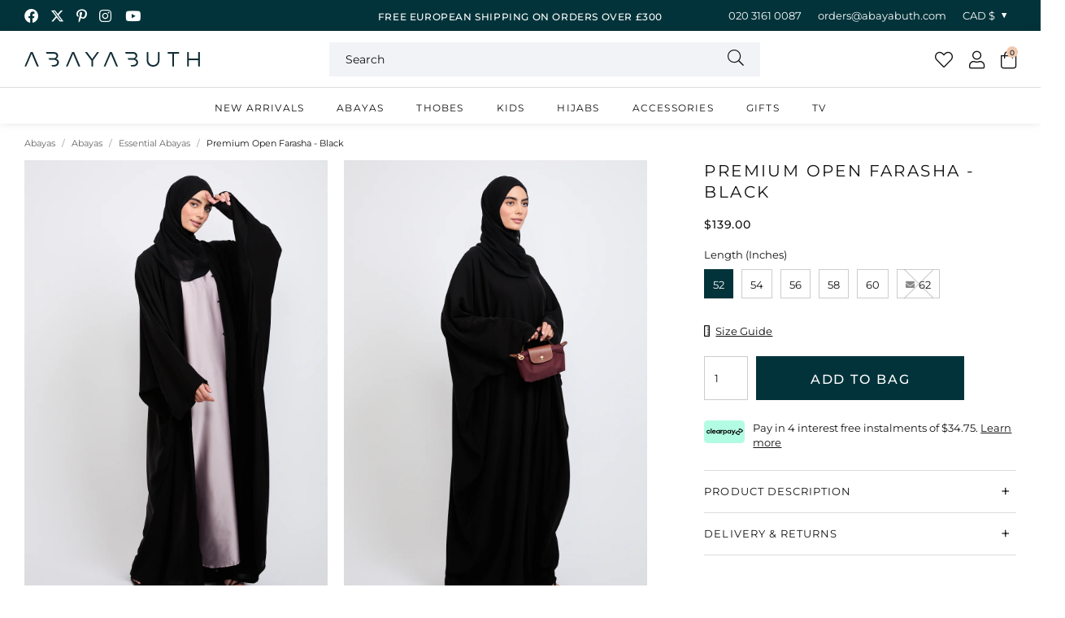

--- FILE ---
content_type: text/html; charset=utf-8
request_url: https://abayabuth.com/en-ca/products/premium-open-farasha-black
body_size: 54972
content:
<!doctype html>
<!--[if lt IE 7]><html class="no-js lt-ie9 lt-ie8 lt-ie7" lang="en"> <![endif]-->
<!--[if IE 7]><html class="no-js lt-ie9 lt-ie8" lang="en"> <![endif]-->
<!--[if IE 8]><html class="no-js lt-ie9" lang="en"> <![endif]-->
<!--[if IE 9 ]><html class="ie9 no-js"> <![endif]-->
<!--[if (gt IE 9)|!(IE)]><!--> <html class="no-js" lang="en-GB"> <!--<![endif]-->  
<head>

  <meta charset="utf-8" />
  <!--[if IE]><meta http-equiv='X-UA-Compatible' content='IE=edge,chrome=1' /><![endif]-->

  <title>
  
    Plain Black Open Farasha With Matching Black Hijab Included &ndash; AbayaButh
  
  </title>

  
    <meta name="description" content="Elevate your modest wardrobe now with our Plain Black Open Farasha and matching black hijab. Buy online today and get free UK delivery on all orders over £150." />
  

  
  <link rel="canonical" href="https://abayabuth.com/en-ca/products/premium-open-farasha-black">
  
<link rel="shortcut icon" href="//abayabuth.com/cdn/shop/files/favicon_180x180.png?v=1718886488" type="image/png" crossorigin="anonymous">

  <meta name="viewport" content="width=device-width, initial-scale=1" />

  
  
  
  
  <meta property="og:type" content="product" />
  <meta property="og:title" content="Premium Open Farasha - Black" />
  
  <meta property="og:image" content="http://abayabuth.com/cdn/shop/files/AB_38_008_1542d8fb-706c-42b6-85f5-46e753a8fa00_grande.jpg?v=1728635043" />
  <meta property="og:image:secure_url" content="https://abayabuth.com/cdn/shop/files/AB_38_008_1542d8fb-706c-42b6-85f5-46e753a8fa00_grande.jpg?v=1728635043" />
  
  <meta property="og:image" content="http://abayabuth.com/cdn/shop/files/AB_38_055_grande.jpg?v=1728635044" />
  <meta property="og:image:secure_url" content="https://abayabuth.com/cdn/shop/files/AB_38_055_grande.jpg?v=1728635044" />
  
  <meta property="og:image" content="http://abayabuth.com/cdn/shop/files/AB_38_060_grande.jpg?v=1728635044" />
  <meta property="og:image:secure_url" content="https://abayabuth.com/cdn/shop/files/AB_38_060_grande.jpg?v=1728635044" />
  
  <meta property="og:image" content="http://abayabuth.com/cdn/shop/files/AB01-024_5de5a4b0-bd72-419c-bd41-6ed39c8a294a_grande.jpg?v=1700655124" />
  <meta property="og:image:secure_url" content="https://abayabuth.com/cdn/shop/files/AB01-024_5de5a4b0-bd72-419c-bd41-6ed39c8a294a_grande.jpg?v=1700655124" />
  
  <meta property="og:image" content="http://abayabuth.com/cdn/shop/files/AB_38_058_3b9c105f-e2d1-4d69-8fce-0433c214d034_grande.jpg?v=1728635044" />
  <meta property="og:image:secure_url" content="https://abayabuth.com/cdn/shop/files/AB_38_058_3b9c105f-e2d1-4d69-8fce-0433c214d034_grande.jpg?v=1728635044" />
  
  <meta property="og:image" content="http://abayabuth.com/cdn/shop/files/AB01-034_8f1e22a0-0cfe-46e2-a30f-acb349307d89_grande.jpg?v=1700655125" />
  <meta property="og:image:secure_url" content="https://abayabuth.com/cdn/shop/files/AB01-034_8f1e22a0-0cfe-46e2-a30f-acb349307d89_grande.jpg?v=1700655125" />
  
  <meta property="og:image" content="http://abayabuth.com/cdn/shop/files/AB_38_006_grande.jpg?v=1728635043" />
  <meta property="og:image:secure_url" content="https://abayabuth.com/cdn/shop/files/AB_38_006_grande.jpg?v=1728635043" />
  
  <meta property="og:image" content="http://abayabuth.com/cdn/shop/files/AB_38_012_grande.jpg?v=1728635043" />
  <meta property="og:image:secure_url" content="https://abayabuth.com/cdn/shop/files/AB_38_012_grande.jpg?v=1728635043" />
  
  <meta property="og:image" content="http://abayabuth.com/cdn/shop/files/AB_38_013_grande.jpg?v=1728635043" />
  <meta property="og:image:secure_url" content="https://abayabuth.com/cdn/shop/files/AB_38_013_grande.jpg?v=1728635043" />
  
  <meta property="og:image" content="http://abayabuth.com/cdn/shop/files/AB_38_021_e5057b2b-92d9-4dbe-b7a0-9315c7ce1ba8_grande.jpg?v=1728635043" />
  <meta property="og:image:secure_url" content="https://abayabuth.com/cdn/shop/files/AB_38_021_e5057b2b-92d9-4dbe-b7a0-9315c7ce1ba8_grande.jpg?v=1728635043" />
  
  <meta property="og:image" content="http://abayabuth.com/cdn/shop/files/AB_38_048_grande.jpg?v=1728635043" />
  <meta property="og:image:secure_url" content="https://abayabuth.com/cdn/shop/files/AB_38_048_grande.jpg?v=1728635043" />
  
  <meta property="og:price:amount" content="139.00" />
  <meta property="og:price:currency" content="GBP" />



<meta property="og:description" content="Elevate your modest wardrobe now with our Plain Black Open Farasha and matching black hijab. Buy online today and get free UK delivery on all orders over £150." />

<meta property="og:url" content="https://abayabuth.com/en-ca/products/premium-open-farasha-black" />
<meta property="og:site_name" content="AbayaButh" />
  
 

  <meta name="twitter:card" content="product" />
  <meta name="twitter:title" content="Premium Open Farasha - Black" />
  <meta name="twitter:description" content="The Premium Open Farasha in Black exudes a timeless beauty and luxurious sophistication. Made of lush and superior quality soft fabric, this  buttery soft and lightweight abaya is the perfect choice for any occasion, available in all shapes and sizes. Experience a touch of luxury with this captivatingly exquisite piece. Perfect for everyday wear and school or university in a plain" />
  <meta name="twitter:image" content="http://abayabuth.com/cdn/shop/files/AB_38_008_1542d8fb-706c-42b6-85f5-46e753a8fa00_large.jpg?v=1728635043" />
  <meta name="twitter:label1" content="Price" />
  <meta name="twitter:data1" content="$139.00 CAD" />
  
  <meta name="twitter:label2" content="Brand" />
  <meta name="twitter:data2" content="Abayabuth" />
  


  <!-- Pre Fetch -->
  <link rel="dns-prefetch preconnect" href="https://cdn.shopify.com" crossorigin>
  <link rel="dns-prefetch preconnect" href="https://app.backinstock.org" crossorigin>
  <link rel="dns-prefetch preconnect" href="http://schema.org/Product" crossorigin>
  <link rel="dns-prefetch preconnect" href="https://cloudfront.net" crossorigin>
  <link rel="dns-prefetch preconnect" href="https://vars.hotjar.com" crossorigin>
  <link rel="dns-prefetch preconnect" href="https://www.google-analytics.com" crossorigin>
  <link rel="dns-prefetch preconnect" href="https://www.googletagmanager.com" crossorigin>
  <link rel="dns-prefetch preconnect" href="https://stats.g.doubleclick.net" crossorigin>
  
  <!-- Preload Fonts -->
  <link rel="preload" href="//abayabuth.com/cdn/shop/t/25/assets/montserrat-v26-latin-300.woff2" as="font" type="font/woff2" crossorigin="anonymous">
  <link rel="preload" href="//abayabuth.com/cdn/shop/t/25/assets/montserrat-v26-latin-300italic.woff2" as="font" type="font/woff2" crossorigin="anonymous">
  <link rel="preload" href="//abayabuth.com/cdn/shop/t/25/assets/montserrat-v26-latin-regular.woff2" as="font" type="font/woff2" crossorigin="anonymous">
  <link rel="preload" href="//abayabuth.com/cdn/shop/t/25/assets/montserrat-v26-latin-italic.woff2" as="font" type="font/woff2" crossorigin="anonymous">
  <link rel="preload" href="//abayabuth.com/cdn/shop/t/25/assets/montserrat-v26-latin-500.woff2" as="font" type="font/woff2" crossorigin="anonymous">
  <link rel="preload" href="//abayabuth.com/cdn/shop/t/25/assets/montserrat-v26-latin-500italic.woff2" as="font" type="font/woff2" crossorigin="anonymous">
  <link rel="preload" href="//abayabuth.com/cdn/shop/t/25/assets/montserrat-v26-latin-600.woff2" as="font" type="font/woff2" crossorigin="anonymous">
  <link rel="preload" href="//abayabuth.com/cdn/shop/t/25/assets/montserrat-v26-latin-600italic.woff2" as="font" type="font/woff2" crossorigin="anonymous">
  <link rel="preload" href="//abayabuth.com/cdn/shop/t/25/assets/montserrat-v26-latin-700.woff2" as="font" type="font/woff2" crossorigin="anonymous">
  <link rel="preload" href="//abayabuth.com/cdn/shop/t/25/assets/montserrat-v26-latin-700italic.woff2" as="font" type="font/woff2" crossorigin="anonymous">

  

  

<link rel="preload" as="image" href="//abayabuth.com/cdn/shop/files/AB_38_008_1542d8fb-706c-42b6-85f5-46e753a8fa00_600x.jpg?v=1728635043">











  <script>
    var originalAttachEvent = window.attachEvent,
    originalAddEventListener = window.addEventListener;
    var eventListenerOverride = function(eventName,cb,p){
    if (eventName && (eventName==='onload'||eventName==='load') && cb && cb.name==='asyncLoad') {
      window.afterLoadWithEvents = window.afterLoadWithEvents || [];
      window.afterLoadWithEvents.push({
        f:cb,
        evt: 'mousemove',
        el: document
      });
      return;
    }
    if (window.attachEvent){
      originalAttachEvent(eventName,cb)
    } else {
      originalAddEventListener(eventName,cb,p)
      }
    };

    if (window.attachEvent) {
      window.attachEvent = eventListenerOverride;
    } else {
      window.addEventListener=eventListenerOverride;
    }

    const _insertBeforeElementBackup = Element.prototype.insertBefore
    Element.prototype.insertBefore= function(...args) {   
      if(args[0].outerHTML && args[0].outerHTML.indexOf("trekkie") !=-1) {
        var t=this;
        window.afterLoadWithEvents = window.afterLoadWithEvents || [];
        window.afterLoadWithEvents.push({
          f:function() {_insertBeforeElementBackup.apply(t,args)},
          evt: 'mousemove',
          el: document
        });
        return;
      }
      return _insertBeforeElementBackup.apply(this,args);  
    }
  </script>

<script>window.performance && window.performance.mark && window.performance.mark('shopify.content_for_header.start');</script><meta name="google-site-verification" content="Cl7mx1cHN7kDCgzwB6rPmQ0029RRrWDIao5DPl8rNDI">
<meta id="shopify-digital-wallet" name="shopify-digital-wallet" content="/40069988502/digital_wallets/dialog">
<meta name="shopify-checkout-api-token" content="4f24be4d8ce70a5683bbd91d31a7e2b9">
<meta id="in-context-paypal-metadata" data-shop-id="40069988502" data-venmo-supported="false" data-environment="production" data-locale="en_US" data-paypal-v4="true" data-currency="CAD">
<link rel="alternate" hreflang="x-default" href="https://abayabuth.com/products/premium-open-farasha-black">
<link rel="alternate" hreflang="en-US" href="https://abayabuth.com/en-us/products/premium-open-farasha-black">
<link rel="alternate" hreflang="en-CA" href="https://abayabuth.com/en-ca/products/premium-open-farasha-black">
<link rel="alternate" hreflang="en-AU" href="https://abayabuth.com/en-au/products/premium-open-farasha-black">
<link rel="alternate" hreflang="en-KM" href="https://abayabuth.com/en-au/products/premium-open-farasha-black">
<link rel="alternate" hreflang="en-CH" href="https://abayabuth.com/en-ch/products/premium-open-farasha-black">
<link rel="alternate" hreflang="en-DE" href="https://abayabuth.com/en-de/products/premium-open-farasha-black">
<link rel="alternate" hreflang="en-FR" href="https://abayabuth.com/en-fr/products/premium-open-farasha-black">
<link rel="alternate" hreflang="en-XK" href="https://abayabuth.com/en-xk/products/premium-open-farasha-black">
<link rel="alternate" hreflang="en-EE" href="https://abayabuth.com/en-ee/products/premium-open-farasha-black">
<link rel="alternate" hreflang="en-LT" href="https://abayabuth.com/en-lt/products/premium-open-farasha-black">
<link rel="alternate" hreflang="en-GB" href="https://abayabuth.com/products/premium-open-farasha-black">
<link rel="alternate" type="application/json+oembed" href="https://abayabuth.com/en-ca/products/premium-open-farasha-black.oembed">
<script async="async" src="/checkouts/internal/preloads.js?locale=en-CA"></script>
<link rel="preconnect" href="https://shop.app" crossorigin="anonymous">
<script async="async" src="https://shop.app/checkouts/internal/preloads.js?locale=en-CA&shop_id=40069988502" crossorigin="anonymous"></script>
<script id="apple-pay-shop-capabilities" type="application/json">{"shopId":40069988502,"countryCode":"GB","currencyCode":"CAD","merchantCapabilities":["supports3DS"],"merchantId":"gid:\/\/shopify\/Shop\/40069988502","merchantName":"AbayaButh","requiredBillingContactFields":["postalAddress","email","phone"],"requiredShippingContactFields":["postalAddress","email","phone"],"shippingType":"shipping","supportedNetworks":["visa","maestro","masterCard","amex","discover","elo"],"total":{"type":"pending","label":"AbayaButh","amount":"1.00"},"shopifyPaymentsEnabled":true,"supportsSubscriptions":true}</script>
<script id="shopify-features" type="application/json">{"accessToken":"4f24be4d8ce70a5683bbd91d31a7e2b9","betas":["rich-media-storefront-analytics"],"domain":"abayabuth.com","predictiveSearch":true,"shopId":40069988502,"locale":"en"}</script>
<script>var Shopify = Shopify || {};
Shopify.shop = "abayabuth-clothing.myshopify.com";
Shopify.locale = "en";
Shopify.currency = {"active":"CAD","rate":"1.8990156"};
Shopify.country = "CA";
Shopify.theme = {"name":"Pixus Theme","id":177301422458,"schema_name":null,"schema_version":null,"theme_store_id":null,"role":"main"};
Shopify.theme.handle = "null";
Shopify.theme.style = {"id":null,"handle":null};
Shopify.cdnHost = "abayabuth.com/cdn";
Shopify.routes = Shopify.routes || {};
Shopify.routes.root = "/en-ca/";</script>
<script type="module">!function(o){(o.Shopify=o.Shopify||{}).modules=!0}(window);</script>
<script>!function(o){function n(){var o=[];function n(){o.push(Array.prototype.slice.apply(arguments))}return n.q=o,n}var t=o.Shopify=o.Shopify||{};t.loadFeatures=n(),t.autoloadFeatures=n()}(window);</script>
<script>
  window.ShopifyPay = window.ShopifyPay || {};
  window.ShopifyPay.apiHost = "shop.app\/pay";
  window.ShopifyPay.redirectState = null;
</script>
<script id="shop-js-analytics" type="application/json">{"pageType":"product"}</script>
<script defer="defer" async type="module" src="//abayabuth.com/cdn/shopifycloud/shop-js/modules/v2/client.init-shop-cart-sync_C5BV16lS.en.esm.js"></script>
<script defer="defer" async type="module" src="//abayabuth.com/cdn/shopifycloud/shop-js/modules/v2/chunk.common_CygWptCX.esm.js"></script>
<script type="module">
  await import("//abayabuth.com/cdn/shopifycloud/shop-js/modules/v2/client.init-shop-cart-sync_C5BV16lS.en.esm.js");
await import("//abayabuth.com/cdn/shopifycloud/shop-js/modules/v2/chunk.common_CygWptCX.esm.js");

  window.Shopify.SignInWithShop?.initShopCartSync?.({"fedCMEnabled":true,"windoidEnabled":true});

</script>
<script>
  window.Shopify = window.Shopify || {};
  if (!window.Shopify.featureAssets) window.Shopify.featureAssets = {};
  window.Shopify.featureAssets['shop-js'] = {"shop-cart-sync":["modules/v2/client.shop-cart-sync_ZFArdW7E.en.esm.js","modules/v2/chunk.common_CygWptCX.esm.js"],"init-fed-cm":["modules/v2/client.init-fed-cm_CmiC4vf6.en.esm.js","modules/v2/chunk.common_CygWptCX.esm.js"],"shop-button":["modules/v2/client.shop-button_tlx5R9nI.en.esm.js","modules/v2/chunk.common_CygWptCX.esm.js"],"shop-cash-offers":["modules/v2/client.shop-cash-offers_DOA2yAJr.en.esm.js","modules/v2/chunk.common_CygWptCX.esm.js","modules/v2/chunk.modal_D71HUcav.esm.js"],"init-windoid":["modules/v2/client.init-windoid_sURxWdc1.en.esm.js","modules/v2/chunk.common_CygWptCX.esm.js"],"shop-toast-manager":["modules/v2/client.shop-toast-manager_ClPi3nE9.en.esm.js","modules/v2/chunk.common_CygWptCX.esm.js"],"init-shop-email-lookup-coordinator":["modules/v2/client.init-shop-email-lookup-coordinator_B8hsDcYM.en.esm.js","modules/v2/chunk.common_CygWptCX.esm.js"],"init-shop-cart-sync":["modules/v2/client.init-shop-cart-sync_C5BV16lS.en.esm.js","modules/v2/chunk.common_CygWptCX.esm.js"],"avatar":["modules/v2/client.avatar_BTnouDA3.en.esm.js"],"pay-button":["modules/v2/client.pay-button_FdsNuTd3.en.esm.js","modules/v2/chunk.common_CygWptCX.esm.js"],"init-customer-accounts":["modules/v2/client.init-customer-accounts_DxDtT_ad.en.esm.js","modules/v2/client.shop-login-button_C5VAVYt1.en.esm.js","modules/v2/chunk.common_CygWptCX.esm.js","modules/v2/chunk.modal_D71HUcav.esm.js"],"init-shop-for-new-customer-accounts":["modules/v2/client.init-shop-for-new-customer-accounts_ChsxoAhi.en.esm.js","modules/v2/client.shop-login-button_C5VAVYt1.en.esm.js","modules/v2/chunk.common_CygWptCX.esm.js","modules/v2/chunk.modal_D71HUcav.esm.js"],"shop-login-button":["modules/v2/client.shop-login-button_C5VAVYt1.en.esm.js","modules/v2/chunk.common_CygWptCX.esm.js","modules/v2/chunk.modal_D71HUcav.esm.js"],"init-customer-accounts-sign-up":["modules/v2/client.init-customer-accounts-sign-up_CPSyQ0Tj.en.esm.js","modules/v2/client.shop-login-button_C5VAVYt1.en.esm.js","modules/v2/chunk.common_CygWptCX.esm.js","modules/v2/chunk.modal_D71HUcav.esm.js"],"shop-follow-button":["modules/v2/client.shop-follow-button_Cva4Ekp9.en.esm.js","modules/v2/chunk.common_CygWptCX.esm.js","modules/v2/chunk.modal_D71HUcav.esm.js"],"checkout-modal":["modules/v2/client.checkout-modal_BPM8l0SH.en.esm.js","modules/v2/chunk.common_CygWptCX.esm.js","modules/v2/chunk.modal_D71HUcav.esm.js"],"lead-capture":["modules/v2/client.lead-capture_Bi8yE_yS.en.esm.js","modules/v2/chunk.common_CygWptCX.esm.js","modules/v2/chunk.modal_D71HUcav.esm.js"],"shop-login":["modules/v2/client.shop-login_D6lNrXab.en.esm.js","modules/v2/chunk.common_CygWptCX.esm.js","modules/v2/chunk.modal_D71HUcav.esm.js"],"payment-terms":["modules/v2/client.payment-terms_CZxnsJam.en.esm.js","modules/v2/chunk.common_CygWptCX.esm.js","modules/v2/chunk.modal_D71HUcav.esm.js"]};
</script>
<script>(function() {
  var isLoaded = false;
  function asyncLoad() {
    if (isLoaded) return;
    isLoaded = true;
    var urls = ["https:\/\/app.kiwisizing.com\/web\/js\/dist\/kiwiSizing\/plugin\/SizingPlugin.prod.js?v=330\u0026shop=abayabuth-clothing.myshopify.com","https:\/\/s3.eu-west-1.amazonaws.com\/production-klarna-il-shopify-osm\/0dfab858ad2222a3ca8bb778e2e11d9a2ef61085\/abayabuth-clothing.myshopify.com-1741010885249.js?shop=abayabuth-clothing.myshopify.com","\/\/backinstock.useamp.com\/widget\/35121_1767156143.js?category=bis\u0026v=6\u0026shop=abayabuth-clothing.myshopify.com"];
    for (var i = 0; i < urls.length; i++) {
      var s = document.createElement('script');
      s.type = 'text/javascript';
      s.async = true;
      s.src = urls[i];
      var x = document.getElementsByTagName('script')[0];
      x.parentNode.insertBefore(s, x);
    }
  };
  if(window.attachEvent) {
    window.attachEvent('onload', asyncLoad);
  } else {
    window.addEventListener('load', asyncLoad, false);
  }
})();</script>
<script id="__st">var __st={"a":40069988502,"offset":0,"reqid":"c31453eb-eeb1-4ea0-b3f4-69c4312af2cb-1768618113","pageurl":"abayabuth.com\/en-ca\/products\/premium-open-farasha-black","u":"699ae545092d","p":"product","rtyp":"product","rid":8102859178200};</script>
<script>window.ShopifyPaypalV4VisibilityTracking = true;</script>
<script id="captcha-bootstrap">!function(){'use strict';const t='contact',e='account',n='new_comment',o=[[t,t],['blogs',n],['comments',n],[t,'customer']],c=[[e,'customer_login'],[e,'guest_login'],[e,'recover_customer_password'],[e,'create_customer']],r=t=>t.map((([t,e])=>`form[action*='/${t}']:not([data-nocaptcha='true']) input[name='form_type'][value='${e}']`)).join(','),a=t=>()=>t?[...document.querySelectorAll(t)].map((t=>t.form)):[];function s(){const t=[...o],e=r(t);return a(e)}const i='password',u='form_key',d=['recaptcha-v3-token','g-recaptcha-response','h-captcha-response',i],f=()=>{try{return window.sessionStorage}catch{return}},m='__shopify_v',_=t=>t.elements[u];function p(t,e,n=!1){try{const o=window.sessionStorage,c=JSON.parse(o.getItem(e)),{data:r}=function(t){const{data:e,action:n}=t;return t[m]||n?{data:e,action:n}:{data:t,action:n}}(c);for(const[e,n]of Object.entries(r))t.elements[e]&&(t.elements[e].value=n);n&&o.removeItem(e)}catch(o){console.error('form repopulation failed',{error:o})}}const l='form_type',E='cptcha';function T(t){t.dataset[E]=!0}const w=window,h=w.document,L='Shopify',v='ce_forms',y='captcha';let A=!1;((t,e)=>{const n=(g='f06e6c50-85a8-45c8-87d0-21a2b65856fe',I='https://cdn.shopify.com/shopifycloud/storefront-forms-hcaptcha/ce_storefront_forms_captcha_hcaptcha.v1.5.2.iife.js',D={infoText:'Protected by hCaptcha',privacyText:'Privacy',termsText:'Terms'},(t,e,n)=>{const o=w[L][v],c=o.bindForm;if(c)return c(t,g,e,D).then(n);var r;o.q.push([[t,g,e,D],n]),r=I,A||(h.body.append(Object.assign(h.createElement('script'),{id:'captcha-provider',async:!0,src:r})),A=!0)});var g,I,D;w[L]=w[L]||{},w[L][v]=w[L][v]||{},w[L][v].q=[],w[L][y]=w[L][y]||{},w[L][y].protect=function(t,e){n(t,void 0,e),T(t)},Object.freeze(w[L][y]),function(t,e,n,w,h,L){const[v,y,A,g]=function(t,e,n){const i=e?o:[],u=t?c:[],d=[...i,...u],f=r(d),m=r(i),_=r(d.filter((([t,e])=>n.includes(e))));return[a(f),a(m),a(_),s()]}(w,h,L),I=t=>{const e=t.target;return e instanceof HTMLFormElement?e:e&&e.form},D=t=>v().includes(t);t.addEventListener('submit',(t=>{const e=I(t);if(!e)return;const n=D(e)&&!e.dataset.hcaptchaBound&&!e.dataset.recaptchaBound,o=_(e),c=g().includes(e)&&(!o||!o.value);(n||c)&&t.preventDefault(),c&&!n&&(function(t){try{if(!f())return;!function(t){const e=f();if(!e)return;const n=_(t);if(!n)return;const o=n.value;o&&e.removeItem(o)}(t);const e=Array.from(Array(32),(()=>Math.random().toString(36)[2])).join('');!function(t,e){_(t)||t.append(Object.assign(document.createElement('input'),{type:'hidden',name:u})),t.elements[u].value=e}(t,e),function(t,e){const n=f();if(!n)return;const o=[...t.querySelectorAll(`input[type='${i}']`)].map((({name:t})=>t)),c=[...d,...o],r={};for(const[a,s]of new FormData(t).entries())c.includes(a)||(r[a]=s);n.setItem(e,JSON.stringify({[m]:1,action:t.action,data:r}))}(t,e)}catch(e){console.error('failed to persist form',e)}}(e),e.submit())}));const S=(t,e)=>{t&&!t.dataset[E]&&(n(t,e.some((e=>e===t))),T(t))};for(const o of['focusin','change'])t.addEventListener(o,(t=>{const e=I(t);D(e)&&S(e,y())}));const B=e.get('form_key'),M=e.get(l),P=B&&M;t.addEventListener('DOMContentLoaded',(()=>{const t=y();if(P)for(const e of t)e.elements[l].value===M&&p(e,B);[...new Set([...A(),...v().filter((t=>'true'===t.dataset.shopifyCaptcha))])].forEach((e=>S(e,t)))}))}(h,new URLSearchParams(w.location.search),n,t,e,['guest_login'])})(!0,!0)}();</script>
<script integrity="sha256-4kQ18oKyAcykRKYeNunJcIwy7WH5gtpwJnB7kiuLZ1E=" data-source-attribution="shopify.loadfeatures" defer="defer" src="//abayabuth.com/cdn/shopifycloud/storefront/assets/storefront/load_feature-a0a9edcb.js" crossorigin="anonymous"></script>
<script crossorigin="anonymous" defer="defer" src="//abayabuth.com/cdn/shopifycloud/storefront/assets/shopify_pay/storefront-65b4c6d7.js?v=20250812"></script>
<script data-source-attribution="shopify.dynamic_checkout.dynamic.init">var Shopify=Shopify||{};Shopify.PaymentButton=Shopify.PaymentButton||{isStorefrontPortableWallets:!0,init:function(){window.Shopify.PaymentButton.init=function(){};var t=document.createElement("script");t.src="https://abayabuth.com/cdn/shopifycloud/portable-wallets/latest/portable-wallets.en.js",t.type="module",document.head.appendChild(t)}};
</script>
<script data-source-attribution="shopify.dynamic_checkout.buyer_consent">
  function portableWalletsHideBuyerConsent(e){var t=document.getElementById("shopify-buyer-consent"),n=document.getElementById("shopify-subscription-policy-button");t&&n&&(t.classList.add("hidden"),t.setAttribute("aria-hidden","true"),n.removeEventListener("click",e))}function portableWalletsShowBuyerConsent(e){var t=document.getElementById("shopify-buyer-consent"),n=document.getElementById("shopify-subscription-policy-button");t&&n&&(t.classList.remove("hidden"),t.removeAttribute("aria-hidden"),n.addEventListener("click",e))}window.Shopify?.PaymentButton&&(window.Shopify.PaymentButton.hideBuyerConsent=portableWalletsHideBuyerConsent,window.Shopify.PaymentButton.showBuyerConsent=portableWalletsShowBuyerConsent);
</script>
<script data-source-attribution="shopify.dynamic_checkout.cart.bootstrap">document.addEventListener("DOMContentLoaded",(function(){function t(){return document.querySelector("shopify-accelerated-checkout-cart, shopify-accelerated-checkout")}if(t())Shopify.PaymentButton.init();else{new MutationObserver((function(e,n){t()&&(Shopify.PaymentButton.init(),n.disconnect())})).observe(document.body,{childList:!0,subtree:!0})}}));
</script>
<script id='scb4127' type='text/javascript' async='' src='https://abayabuth.com/cdn/shopifycloud/privacy-banner/storefront-banner.js'></script><link id="shopify-accelerated-checkout-styles" rel="stylesheet" media="screen" href="https://abayabuth.com/cdn/shopifycloud/portable-wallets/latest/accelerated-checkout-backwards-compat.css" crossorigin="anonymous">
<style id="shopify-accelerated-checkout-cart">
        #shopify-buyer-consent {
  margin-top: 1em;
  display: inline-block;
  width: 100%;
}

#shopify-buyer-consent.hidden {
  display: none;
}

#shopify-subscription-policy-button {
  background: none;
  border: none;
  padding: 0;
  text-decoration: underline;
  font-size: inherit;
  cursor: pointer;
}

#shopify-subscription-policy-button::before {
  box-shadow: none;
}

      </style>

<script>window.performance && window.performance.mark && window.performance.mark('shopify.content_for_header.end');</script>

  
    <link rel="preload stylesheet" href="//abayabuth.com/cdn/shop/t/25/assets/product-essential.css?v=129311291848195101631749453836" as="style">
  

  <!--[if lt IE 9]>
  <script src="//html5shiv.googlecode.com/svn/trunk/html5.js" type="text/javascript"></script>
  <![endif]-->

  

  
  <!-- Google Tag Manager -->
<script>(function(w,d,s,l,i){w[l]=w[l]||[];w[l].push({'gtm.start':
new Date().getTime(),event:'gtm.js'});var f=d.getElementsByTagName(s)[0],
j=d.createElement(s),dl=l!='dataLayer'?'&l='+l:'';j.async=true;j.src=
'https://www.googletagmanager.com/gtm.js?id='+i+dl;f.parentNode.insertBefore(j,f);
})(window,document,'script','dataLayer','GTM-N943GT6W');</script>
<!-- End Google Tag Manager -->
<meta name="facebook-domain-verification" content="78x42gb0gyrt1aovow2jlp405nfe6i">
<!-- Global site tag (gtag.js) - Google Analytics -->
<script async src="https://www.googletagmanager.com/gtag/js?id=G-3YCLFTMGBW"></script>
<script>
window.dataLayer = window.dataLayer || [];
function gtag(){dataLayer.push(arguments);}
gtag('js', new Date());

gtag('config', 'G-3YCLFTMGBW');
</script>
<!-- Global site tag (gtag.js) - Google Ads: 665669096 -->
<script async src="https://www.googletagmanager.com/gtag/js?id=AW-665669096"></script>
<script>
 window.dataLayer = window.dataLayer || [];
 function gtag(){dataLayer.push(arguments);}
 gtag('js', new Date());
 gtag('config', 'AW-665669096');
</script>
  

  
  <script>
window.KiwiSizing = window.KiwiSizing === undefined ? {} : window.KiwiSizing;
KiwiSizing.shop = "abayabuth-clothing.myshopify.com";


KiwiSizing.data = {
  collections: "215976149142,230283706518,417212694744,215977132182,215976870038,211368378518,211368771734,408722768088,399168307416,642532770170",
  tags: "Colour|Black,Swatch Colour|#000000,Swatch Name|Black",
  product: "8102859178200",
  vendor: "Abayabuth",
  type: "Farasha",
  title: "Premium Open Farasha - Black",
  images: ["\/\/abayabuth.com\/cdn\/shop\/files\/AB_38_008_1542d8fb-706c-42b6-85f5-46e753a8fa00.jpg?v=1728635043","\/\/abayabuth.com\/cdn\/shop\/files\/AB_38_055.jpg?v=1728635044","\/\/abayabuth.com\/cdn\/shop\/files\/AB_38_060.jpg?v=1728635044","\/\/abayabuth.com\/cdn\/shop\/files\/AB01-024_5de5a4b0-bd72-419c-bd41-6ed39c8a294a.jpg?v=1700655124","\/\/abayabuth.com\/cdn\/shop\/files\/AB_38_058_3b9c105f-e2d1-4d69-8fce-0433c214d034.jpg?v=1728635044","\/\/abayabuth.com\/cdn\/shop\/files\/AB01-034_8f1e22a0-0cfe-46e2-a30f-acb349307d89.jpg?v=1700655125","\/\/abayabuth.com\/cdn\/shop\/files\/AB_38_006.jpg?v=1728635043","\/\/abayabuth.com\/cdn\/shop\/files\/AB_38_012.jpg?v=1728635043","\/\/abayabuth.com\/cdn\/shop\/files\/AB_38_013.jpg?v=1728635043","\/\/abayabuth.com\/cdn\/shop\/files\/AB_38_021_e5057b2b-92d9-4dbe-b7a0-9315c7ce1ba8.jpg?v=1728635043","\/\/abayabuth.com\/cdn\/shop\/files\/AB_38_048.jpg?v=1728635043"],
};

</script>
  

  
    <script>
     gtag('event', 'page_view', {
     'send_to': 'AW-665669096',
     'value': 13900,
     'items': [{
       'id': 8102859178200,
       'google_business_vertical': 'retail'
      }]
     });
  </script>
  


<!-- BEGIN app block: shopify://apps/klaviyo-email-marketing-sms/blocks/klaviyo-onsite-embed/2632fe16-c075-4321-a88b-50b567f42507 -->












  <script async src="https://static.klaviyo.com/onsite/js/VMGwYm/klaviyo.js?company_id=VMGwYm"></script>
  <script>!function(){if(!window.klaviyo){window._klOnsite=window._klOnsite||[];try{window.klaviyo=new Proxy({},{get:function(n,i){return"push"===i?function(){var n;(n=window._klOnsite).push.apply(n,arguments)}:function(){for(var n=arguments.length,o=new Array(n),w=0;w<n;w++)o[w]=arguments[w];var t="function"==typeof o[o.length-1]?o.pop():void 0,e=new Promise((function(n){window._klOnsite.push([i].concat(o,[function(i){t&&t(i),n(i)}]))}));return e}}})}catch(n){window.klaviyo=window.klaviyo||[],window.klaviyo.push=function(){var n;(n=window._klOnsite).push.apply(n,arguments)}}}}();</script>

  
    <script id="viewed_product">
      if (item == null) {
        var _learnq = _learnq || [];

        var MetafieldReviews = null
        var MetafieldYotpoRating = null
        var MetafieldYotpoCount = null
        var MetafieldLooxRating = null
        var MetafieldLooxCount = null
        var okendoProduct = null
        var okendoProductReviewCount = null
        var okendoProductReviewAverageValue = null
        try {
          // The following fields are used for Customer Hub recently viewed in order to add reviews.
          // This information is not part of __kla_viewed. Instead, it is part of __kla_viewed_reviewed_items
          MetafieldReviews = {"rating":{"scale_min":"1.0","scale_max":"5.0","value":"5.0"},"rating_count":2};
          MetafieldYotpoRating = null
          MetafieldYotpoCount = null
          MetafieldLooxRating = null
          MetafieldLooxCount = null

          okendoProduct = null
          // If the okendo metafield is not legacy, it will error, which then requires the new json formatted data
          if (okendoProduct && 'error' in okendoProduct) {
            okendoProduct = null
          }
          okendoProductReviewCount = okendoProduct ? okendoProduct.reviewCount : null
          okendoProductReviewAverageValue = okendoProduct ? okendoProduct.reviewAverageValue : null
        } catch (error) {
          console.error('Error in Klaviyo onsite reviews tracking:', error);
        }

        var item = {
          Name: "Premium Open Farasha - Black",
          ProductID: 8102859178200,
          Categories: ["Abayas","All Products","All Products ProtectMyOrder Excluded","Eid Dresses \u0026 Outfits","Essential Abayas","Hajj\/Umrah Clothing Collection","Open Abayas","Polyester Abayas","Womens","Womens new"],
          ImageURL: "https://abayabuth.com/cdn/shop/files/AB_38_008_1542d8fb-706c-42b6-85f5-46e753a8fa00_grande.jpg?v=1728635043",
          URL: "https://abayabuth.com/en-ca/products/premium-open-farasha-black",
          Brand: "Abayabuth",
          Price: "$139.00",
          Value: "139.00",
          CompareAtPrice: "$0.00"
        };
        _learnq.push(['track', 'Viewed Product', item]);
        _learnq.push(['trackViewedItem', {
          Title: item.Name,
          ItemId: item.ProductID,
          Categories: item.Categories,
          ImageUrl: item.ImageURL,
          Url: item.URL,
          Metadata: {
            Brand: item.Brand,
            Price: item.Price,
            Value: item.Value,
            CompareAtPrice: item.CompareAtPrice
          },
          metafields:{
            reviews: MetafieldReviews,
            yotpo:{
              rating: MetafieldYotpoRating,
              count: MetafieldYotpoCount,
            },
            loox:{
              rating: MetafieldLooxRating,
              count: MetafieldLooxCount,
            },
            okendo: {
              rating: okendoProductReviewAverageValue,
              count: okendoProductReviewCount,
            }
          }
        }]);
      }
    </script>
  




  <script>
    window.klaviyoReviewsProductDesignMode = false
  </script>







<!-- END app block --><!-- BEGIN app block: shopify://apps/loyalty-rewards-and-referrals/blocks/embed-sdk/6f172e67-4106-4ac0-89c5-b32a069b3101 -->

<style
  type='text/css'
  data-lion-app-styles='main'
  data-lion-app-styles-settings='{&quot;disableBundledCSS&quot;:false,&quot;disableBundledFonts&quot;:false,&quot;useClassIsolator&quot;:false}'
></style>

<!-- loyaltylion.snippet.version=8056bbc037+8007 -->

<script>
  
  !function(t,n){function o(n){var o=t.getElementsByTagName("script")[0],i=t.createElement("script");i.src=n,i.crossOrigin="",o.parentNode.insertBefore(i,o)}if(!n.isLoyaltyLion){window.loyaltylion=n,void 0===window.lion&&(window.lion=n),n.version=2,n.isLoyaltyLion=!0;var i=new Date,e=i.getFullYear().toString()+i.getMonth().toString()+i.getDate().toString();o("https://sdk.loyaltylion.net/static/2/loader.js?t="+e);var r=!1;n.init=function(t){if(r)throw new Error("Cannot call lion.init more than once");r=!0;var a=n._token=t.token;if(!a)throw new Error("Token must be supplied to lion.init");for(var l=[],s="_push configure bootstrap shutdown on removeListener authenticateCustomer".split(" "),c=0;c<s.length;c+=1)!function(t,n){t[n]=function(){l.push([n,Array.prototype.slice.call(arguments,0)])}}(n,s[c]);o("https://sdk.loyaltylion.net/sdk/start/"+a+".js?t="+e+i.getHours().toString()),n._initData=t,n._buffer=l}}}(document,window.loyaltylion||[]);

  
    
      loyaltylion.init(
        { token: "3732d8f18f928640209684ff29e19732" }
      );
    
  

  loyaltylion.configure({
    disableBundledCSS: false,
    disableBundledFonts: false,
    useClassIsolator: false,
  })

  
</script>



<!-- END app block --><!-- BEGIN app block: shopify://apps/tolstoy-shoppable-video-quiz/blocks/widget-block/06fa8282-42ff-403e-b67c-1936776aed11 -->




                























<script
  type="module"
  async
  src="https://widget.gotolstoy.com/we/widget.js"
  data-shop=abayabuth-clothing.myshopify.com
  data-app-key=00a5a6c4-57ad-404c-8e1c-3e523442451a
  data-should-use-cache=true
  data-cache-version=19bc6cfba74
  data-product-gallery-projects="[]"
  data-collection-gallery-projects="[]"
  data-product-id=8102859178200
  data-template-name="product"
  data-ot-ignore
>
</script>
<script
  type="text/javascript"
  nomodule
  async
  src="https://widget.gotolstoy.com/widget/widget.js"
  data-shop=abayabuth-clothing.myshopify.com
  data-app-key=00a5a6c4-57ad-404c-8e1c-3e523442451a
  data-should-use-cache=true
  data-cache-version=19bc6cfba74
  data-product-gallery-projects="[]"
  data-collection-gallery-projects="[]"
  data-product-id=8102859178200
  data-collection-id=""
  data-template-name="product"
  data-ot-ignore
></script>
<script
  type="module"
  async
  src="https://play.gotolstoy.com/widget-v2/widget.js"
  id="tolstoy-widget-script"
  data-shop=abayabuth-clothing.myshopify.com
  data-app-key=00a5a6c4-57ad-404c-8e1c-3e523442451a
  data-should-use-cache=true
  data-cache-version=19bc6cfba74
  data-product-gallery-projects="[]"
  data-collection-gallery-projects="[]"
  data-product-id=8102859178200
  data-collection-id=""
  data-shop-assistant-enabled="false"
  data-search-bar-widget-enabled="false"
  data-template-name="product"
  data-customer-id=""
  data-ot-ignore
></script>
<script>
  window.tolstoyCurrencySymbol = '$';
  window.tolstoyMoneyFormat = '${{amount}}';
</script>
<script>
  window.tolstoyDebug = {
    enable: () => {
      fetch('/cart/update.js', {
        method: 'POST',
        headers: { 'Content-Type': 'application/json' },
        body: JSON.stringify({ attributes: { TolstoyDebugEnabled: 'true' } })
      })
      .then(response => response.json())
      .then(() => window.location.reload());
    },
    disable: () => {
      fetch('/cart/update.js', {
        method: 'POST',
        headers: { 'Content-Type': 'application/json' },
        body: JSON.stringify({ attributes: { TolstoyDebugEnabled: null } })
      })
      .then(response => response.json())
      .then(() => window.location.reload())
    },
    status: async () => {
      const response = await fetch('/cart.js');
      const json = await response.json();
      console.log(json.attributes);
    }
  }
</script>

<!-- END app block --><script src="https://cdn.shopify.com/extensions/019b7cd0-6587-73c3-9937-bcc2249fa2c4/lb-upsell-227/assets/lb-selleasy.js" type="text/javascript" defer="defer"></script>
<link href="https://monorail-edge.shopifysvc.com" rel="dns-prefetch">
<script>(function(){if ("sendBeacon" in navigator && "performance" in window) {try {var session_token_from_headers = performance.getEntriesByType('navigation')[0].serverTiming.find(x => x.name == '_s').description;} catch {var session_token_from_headers = undefined;}var session_cookie_matches = document.cookie.match(/_shopify_s=([^;]*)/);var session_token_from_cookie = session_cookie_matches && session_cookie_matches.length === 2 ? session_cookie_matches[1] : "";var session_token = session_token_from_headers || session_token_from_cookie || "";function handle_abandonment_event(e) {var entries = performance.getEntries().filter(function(entry) {return /monorail-edge.shopifysvc.com/.test(entry.name);});if (!window.abandonment_tracked && entries.length === 0) {window.abandonment_tracked = true;var currentMs = Date.now();var navigation_start = performance.timing.navigationStart;var payload = {shop_id: 40069988502,url: window.location.href,navigation_start,duration: currentMs - navigation_start,session_token,page_type: "product"};window.navigator.sendBeacon("https://monorail-edge.shopifysvc.com/v1/produce", JSON.stringify({schema_id: "online_store_buyer_site_abandonment/1.1",payload: payload,metadata: {event_created_at_ms: currentMs,event_sent_at_ms: currentMs}}));}}window.addEventListener('pagehide', handle_abandonment_event);}}());</script>
<script id="web-pixels-manager-setup">(function e(e,d,r,n,o){if(void 0===o&&(o={}),!Boolean(null===(a=null===(i=window.Shopify)||void 0===i?void 0:i.analytics)||void 0===a?void 0:a.replayQueue)){var i,a;window.Shopify=window.Shopify||{};var t=window.Shopify;t.analytics=t.analytics||{};var s=t.analytics;s.replayQueue=[],s.publish=function(e,d,r){return s.replayQueue.push([e,d,r]),!0};try{self.performance.mark("wpm:start")}catch(e){}var l=function(){var e={modern:/Edge?\/(1{2}[4-9]|1[2-9]\d|[2-9]\d{2}|\d{4,})\.\d+(\.\d+|)|Firefox\/(1{2}[4-9]|1[2-9]\d|[2-9]\d{2}|\d{4,})\.\d+(\.\d+|)|Chrom(ium|e)\/(9{2}|\d{3,})\.\d+(\.\d+|)|(Maci|X1{2}).+ Version\/(15\.\d+|(1[6-9]|[2-9]\d|\d{3,})\.\d+)([,.]\d+|)( \(\w+\)|)( Mobile\/\w+|) Safari\/|Chrome.+OPR\/(9{2}|\d{3,})\.\d+\.\d+|(CPU[ +]OS|iPhone[ +]OS|CPU[ +]iPhone|CPU IPhone OS|CPU iPad OS)[ +]+(15[._]\d+|(1[6-9]|[2-9]\d|\d{3,})[._]\d+)([._]\d+|)|Android:?[ /-](13[3-9]|1[4-9]\d|[2-9]\d{2}|\d{4,})(\.\d+|)(\.\d+|)|Android.+Firefox\/(13[5-9]|1[4-9]\d|[2-9]\d{2}|\d{4,})\.\d+(\.\d+|)|Android.+Chrom(ium|e)\/(13[3-9]|1[4-9]\d|[2-9]\d{2}|\d{4,})\.\d+(\.\d+|)|SamsungBrowser\/([2-9]\d|\d{3,})\.\d+/,legacy:/Edge?\/(1[6-9]|[2-9]\d|\d{3,})\.\d+(\.\d+|)|Firefox\/(5[4-9]|[6-9]\d|\d{3,})\.\d+(\.\d+|)|Chrom(ium|e)\/(5[1-9]|[6-9]\d|\d{3,})\.\d+(\.\d+|)([\d.]+$|.*Safari\/(?![\d.]+ Edge\/[\d.]+$))|(Maci|X1{2}).+ Version\/(10\.\d+|(1[1-9]|[2-9]\d|\d{3,})\.\d+)([,.]\d+|)( \(\w+\)|)( Mobile\/\w+|) Safari\/|Chrome.+OPR\/(3[89]|[4-9]\d|\d{3,})\.\d+\.\d+|(CPU[ +]OS|iPhone[ +]OS|CPU[ +]iPhone|CPU IPhone OS|CPU iPad OS)[ +]+(10[._]\d+|(1[1-9]|[2-9]\d|\d{3,})[._]\d+)([._]\d+|)|Android:?[ /-](13[3-9]|1[4-9]\d|[2-9]\d{2}|\d{4,})(\.\d+|)(\.\d+|)|Mobile Safari.+OPR\/([89]\d|\d{3,})\.\d+\.\d+|Android.+Firefox\/(13[5-9]|1[4-9]\d|[2-9]\d{2}|\d{4,})\.\d+(\.\d+|)|Android.+Chrom(ium|e)\/(13[3-9]|1[4-9]\d|[2-9]\d{2}|\d{4,})\.\d+(\.\d+|)|Android.+(UC? ?Browser|UCWEB|U3)[ /]?(15\.([5-9]|\d{2,})|(1[6-9]|[2-9]\d|\d{3,})\.\d+)\.\d+|SamsungBrowser\/(5\.\d+|([6-9]|\d{2,})\.\d+)|Android.+MQ{2}Browser\/(14(\.(9|\d{2,})|)|(1[5-9]|[2-9]\d|\d{3,})(\.\d+|))(\.\d+|)|K[Aa][Ii]OS\/(3\.\d+|([4-9]|\d{2,})\.\d+)(\.\d+|)/},d=e.modern,r=e.legacy,n=navigator.userAgent;return n.match(d)?"modern":n.match(r)?"legacy":"unknown"}(),u="modern"===l?"modern":"legacy",c=(null!=n?n:{modern:"",legacy:""})[u],f=function(e){return[e.baseUrl,"/wpm","/b",e.hashVersion,"modern"===e.buildTarget?"m":"l",".js"].join("")}({baseUrl:d,hashVersion:r,buildTarget:u}),m=function(e){var d=e.version,r=e.bundleTarget,n=e.surface,o=e.pageUrl,i=e.monorailEndpoint;return{emit:function(e){var a=e.status,t=e.errorMsg,s=(new Date).getTime(),l=JSON.stringify({metadata:{event_sent_at_ms:s},events:[{schema_id:"web_pixels_manager_load/3.1",payload:{version:d,bundle_target:r,page_url:o,status:a,surface:n,error_msg:t},metadata:{event_created_at_ms:s}}]});if(!i)return console&&console.warn&&console.warn("[Web Pixels Manager] No Monorail endpoint provided, skipping logging."),!1;try{return self.navigator.sendBeacon.bind(self.navigator)(i,l)}catch(e){}var u=new XMLHttpRequest;try{return u.open("POST",i,!0),u.setRequestHeader("Content-Type","text/plain"),u.send(l),!0}catch(e){return console&&console.warn&&console.warn("[Web Pixels Manager] Got an unhandled error while logging to Monorail."),!1}}}}({version:r,bundleTarget:l,surface:e.surface,pageUrl:self.location.href,monorailEndpoint:e.monorailEndpoint});try{o.browserTarget=l,function(e){var d=e.src,r=e.async,n=void 0===r||r,o=e.onload,i=e.onerror,a=e.sri,t=e.scriptDataAttributes,s=void 0===t?{}:t,l=document.createElement("script"),u=document.querySelector("head"),c=document.querySelector("body");if(l.async=n,l.src=d,a&&(l.integrity=a,l.crossOrigin="anonymous"),s)for(var f in s)if(Object.prototype.hasOwnProperty.call(s,f))try{l.dataset[f]=s[f]}catch(e){}if(o&&l.addEventListener("load",o),i&&l.addEventListener("error",i),u)u.appendChild(l);else{if(!c)throw new Error("Did not find a head or body element to append the script");c.appendChild(l)}}({src:f,async:!0,onload:function(){if(!function(){var e,d;return Boolean(null===(d=null===(e=window.Shopify)||void 0===e?void 0:e.analytics)||void 0===d?void 0:d.initialized)}()){var d=window.webPixelsManager.init(e)||void 0;if(d){var r=window.Shopify.analytics;r.replayQueue.forEach((function(e){var r=e[0],n=e[1],o=e[2];d.publishCustomEvent(r,n,o)})),r.replayQueue=[],r.publish=d.publishCustomEvent,r.visitor=d.visitor,r.initialized=!0}}},onerror:function(){return m.emit({status:"failed",errorMsg:"".concat(f," has failed to load")})},sri:function(e){var d=/^sha384-[A-Za-z0-9+/=]+$/;return"string"==typeof e&&d.test(e)}(c)?c:"",scriptDataAttributes:o}),m.emit({status:"loading"})}catch(e){m.emit({status:"failed",errorMsg:(null==e?void 0:e.message)||"Unknown error"})}}})({shopId: 40069988502,storefrontBaseUrl: "https://abayabuth.com",extensionsBaseUrl: "https://extensions.shopifycdn.com/cdn/shopifycloud/web-pixels-manager",monorailEndpoint: "https://monorail-edge.shopifysvc.com/unstable/produce_batch",surface: "storefront-renderer",enabledBetaFlags: ["2dca8a86"],webPixelsConfigList: [{"id":"2074739066","configuration":"{\"accountID\":\"VMGwYm\",\"webPixelConfig\":\"eyJlbmFibGVBZGRlZFRvQ2FydEV2ZW50cyI6IHRydWV9\"}","eventPayloadVersion":"v1","runtimeContext":"STRICT","scriptVersion":"524f6c1ee37bacdca7657a665bdca589","type":"APP","apiClientId":123074,"privacyPurposes":["ANALYTICS","MARKETING"],"dataSharingAdjustments":{"protectedCustomerApprovalScopes":["read_customer_address","read_customer_email","read_customer_name","read_customer_personal_data","read_customer_phone"]}},{"id":"1835204986","configuration":"{\"config\":\"{\\\"google_tag_ids\\\":[\\\"GT-55JQVPXF\\\",\\\"G-3YCLFTMGBW\\\"],\\\"target_country\\\":\\\"GB\\\",\\\"gtag_events\\\":[{\\\"type\\\":\\\"begin_checkout\\\",\\\"action_label\\\":\\\"G-3YCLFTMGBW\\\"},{\\\"type\\\":\\\"search\\\",\\\"action_label\\\":\\\"G-3YCLFTMGBW\\\"},{\\\"type\\\":\\\"view_item\\\",\\\"action_label\\\":[\\\"MC-YLK9Z33NC3\\\",\\\"G-3YCLFTMGBW\\\"]},{\\\"type\\\":\\\"purchase\\\",\\\"action_label\\\":[\\\"MC-YLK9Z33NC3\\\",\\\"G-3YCLFTMGBW\\\"]},{\\\"type\\\":\\\"page_view\\\",\\\"action_label\\\":[\\\"MC-YLK9Z33NC3\\\",\\\"G-3YCLFTMGBW\\\"]},{\\\"type\\\":\\\"add_payment_info\\\",\\\"action_label\\\":\\\"G-3YCLFTMGBW\\\"},{\\\"type\\\":\\\"add_to_cart\\\",\\\"action_label\\\":\\\"G-3YCLFTMGBW\\\"}],\\\"enable_monitoring_mode\\\":false}\"}","eventPayloadVersion":"v1","runtimeContext":"OPEN","scriptVersion":"b2a88bafab3e21179ed38636efcd8a93","type":"APP","apiClientId":1780363,"privacyPurposes":[],"dataSharingAdjustments":{"protectedCustomerApprovalScopes":["read_customer_address","read_customer_email","read_customer_name","read_customer_personal_data","read_customer_phone"]}},{"id":"1695842682","configuration":"{\"debug\":\"false\"}","eventPayloadVersion":"v1","runtimeContext":"STRICT","scriptVersion":"a9a83cf44fb282052ff936f7ab101058","type":"APP","apiClientId":4539653,"privacyPurposes":["ANALYTICS"],"dataSharingAdjustments":{"protectedCustomerApprovalScopes":["read_customer_email","read_customer_personal_data"]}},{"id":"1415119226","configuration":"{\"swymApiEndpoint\":\"https:\/\/swymstore-v3starter-01.swymrelay.com\",\"swymTier\":\"v3starter-01\"}","eventPayloadVersion":"v1","runtimeContext":"STRICT","scriptVersion":"5b6f6917e306bc7f24523662663331c0","type":"APP","apiClientId":1350849,"privacyPurposes":["ANALYTICS","MARKETING","PREFERENCES"],"dataSharingAdjustments":{"protectedCustomerApprovalScopes":["read_customer_email","read_customer_name","read_customer_personal_data","read_customer_phone"]}},{"id":"372605144","configuration":"{\"pixelCode\":\"CAKH02RC77UAO5IV1MPG\"}","eventPayloadVersion":"v1","runtimeContext":"STRICT","scriptVersion":"22e92c2ad45662f435e4801458fb78cc","type":"APP","apiClientId":4383523,"privacyPurposes":["ANALYTICS","MARKETING","SALE_OF_DATA"],"dataSharingAdjustments":{"protectedCustomerApprovalScopes":["read_customer_address","read_customer_email","read_customer_name","read_customer_personal_data","read_customer_phone"]}},{"id":"168067288","configuration":"{\"pixel_id\":\"164788337549992\",\"pixel_type\":\"facebook_pixel\",\"metaapp_system_user_token\":\"-\"}","eventPayloadVersion":"v1","runtimeContext":"OPEN","scriptVersion":"ca16bc87fe92b6042fbaa3acc2fbdaa6","type":"APP","apiClientId":2329312,"privacyPurposes":["ANALYTICS","MARKETING","SALE_OF_DATA"],"dataSharingAdjustments":{"protectedCustomerApprovalScopes":["read_customer_address","read_customer_email","read_customer_name","read_customer_personal_data","read_customer_phone"]}},{"id":"92373208","configuration":"{\"tagID\":\"2613788369001\"}","eventPayloadVersion":"v1","runtimeContext":"STRICT","scriptVersion":"18031546ee651571ed29edbe71a3550b","type":"APP","apiClientId":3009811,"privacyPurposes":["ANALYTICS","MARKETING","SALE_OF_DATA"],"dataSharingAdjustments":{"protectedCustomerApprovalScopes":["read_customer_address","read_customer_email","read_customer_name","read_customer_personal_data","read_customer_phone"]}},{"id":"56852696","configuration":"{\"accountID\":\"selleasy-metrics-track\"}","eventPayloadVersion":"v1","runtimeContext":"STRICT","scriptVersion":"5aac1f99a8ca74af74cea751ede503d2","type":"APP","apiClientId":5519923,"privacyPurposes":[],"dataSharingAdjustments":{"protectedCustomerApprovalScopes":["read_customer_email","read_customer_name","read_customer_personal_data"]}},{"id":"28901592","configuration":"{\"measurementIds\":\"G-3YCLFTMGBW\"}","eventPayloadVersion":"v1","runtimeContext":"STRICT","scriptVersion":"7aaae93c56736e9df275e05ad7cdcadf","type":"APP","apiClientId":3542712321,"privacyPurposes":["ANALYTICS","MARKETING","SALE_OF_DATA"],"dataSharingAdjustments":{"protectedCustomerApprovalScopes":["read_customer_address","read_customer_email","read_customer_name","read_customer_personal_data","read_customer_phone"]}},{"id":"166265210","eventPayloadVersion":"1","runtimeContext":"LAX","scriptVersion":"2","type":"CUSTOM","privacyPurposes":[],"name":"AP Microsoft DR Checkout"},{"id":"166297978","eventPayloadVersion":"1","runtimeContext":"LAX","scriptVersion":"3","type":"CUSTOM","privacyPurposes":[],"name":"AP Microsoft DR Page View"},{"id":"166330746","eventPayloadVersion":"1","runtimeContext":"LAX","scriptVersion":"2","type":"CUSTOM","privacyPurposes":[],"name":"AP Microsoft Revenue Tracking"},{"id":"233996666","eventPayloadVersion":"1","runtimeContext":"LAX","scriptVersion":"1","type":"CUSTOM","privacyPurposes":["ANALYTICS","MARKETING","SALE_OF_DATA"],"name":"AP | Google Datalayer"},{"id":"234389882","eventPayloadVersion":"1","runtimeContext":"LAX","scriptVersion":"1","type":"CUSTOM","privacyPurposes":[],"name":"AP | Revenue Tracking GA4"},{"id":"247628154","eventPayloadVersion":"1","runtimeContext":"LAX","scriptVersion":"1","type":"CUSTOM","privacyPurposes":[],"name":"AP Ads Tracking Pixel"},{"id":"shopify-app-pixel","configuration":"{}","eventPayloadVersion":"v1","runtimeContext":"STRICT","scriptVersion":"0450","apiClientId":"shopify-pixel","type":"APP","privacyPurposes":["ANALYTICS","MARKETING"]},{"id":"shopify-custom-pixel","eventPayloadVersion":"v1","runtimeContext":"LAX","scriptVersion":"0450","apiClientId":"shopify-pixel","type":"CUSTOM","privacyPurposes":["ANALYTICS","MARKETING"]}],isMerchantRequest: false,initData: {"shop":{"name":"AbayaButh","paymentSettings":{"currencyCode":"GBP"},"myshopifyDomain":"abayabuth-clothing.myshopify.com","countryCode":"GB","storefrontUrl":"https:\/\/abayabuth.com\/en-ca"},"customer":null,"cart":null,"checkout":null,"productVariants":[{"price":{"amount":139.0,"currencyCode":"CAD"},"product":{"title":"Premium Open Farasha - Black","vendor":"Abayabuth","id":"8102859178200","untranslatedTitle":"Premium Open Farasha - Black","url":"\/en-ca\/products\/premium-open-farasha-black","type":"Farasha"},"id":"44135158808792","image":{"src":"\/\/abayabuth.com\/cdn\/shop\/files\/AB_38_008_1542d8fb-706c-42b6-85f5-46e753a8fa00.jpg?v=1728635043"},"sku":"POF-4381","title":"52","untranslatedTitle":"52"},{"price":{"amount":139.0,"currencyCode":"CAD"},"product":{"title":"Premium Open Farasha - Black","vendor":"Abayabuth","id":"8102859178200","untranslatedTitle":"Premium Open Farasha - Black","url":"\/en-ca\/products\/premium-open-farasha-black","type":"Farasha"},"id":"44135158841560","image":{"src":"\/\/abayabuth.com\/cdn\/shop\/files\/AB_38_008_1542d8fb-706c-42b6-85f5-46e753a8fa00.jpg?v=1728635043"},"sku":"POF-4382","title":"54","untranslatedTitle":"54"},{"price":{"amount":139.0,"currencyCode":"CAD"},"product":{"title":"Premium Open Farasha - Black","vendor":"Abayabuth","id":"8102859178200","untranslatedTitle":"Premium Open Farasha - Black","url":"\/en-ca\/products\/premium-open-farasha-black","type":"Farasha"},"id":"44135158874328","image":{"src":"\/\/abayabuth.com\/cdn\/shop\/files\/AB_38_008_1542d8fb-706c-42b6-85f5-46e753a8fa00.jpg?v=1728635043"},"sku":"POF-4383","title":"56","untranslatedTitle":"56"},{"price":{"amount":139.0,"currencyCode":"CAD"},"product":{"title":"Premium Open Farasha - Black","vendor":"Abayabuth","id":"8102859178200","untranslatedTitle":"Premium Open Farasha - Black","url":"\/en-ca\/products\/premium-open-farasha-black","type":"Farasha"},"id":"44135158907096","image":{"src":"\/\/abayabuth.com\/cdn\/shop\/files\/AB_38_008_1542d8fb-706c-42b6-85f5-46e753a8fa00.jpg?v=1728635043"},"sku":"POF-4384","title":"58","untranslatedTitle":"58"},{"price":{"amount":139.0,"currencyCode":"CAD"},"product":{"title":"Premium Open Farasha - Black","vendor":"Abayabuth","id":"8102859178200","untranslatedTitle":"Premium Open Farasha - Black","url":"\/en-ca\/products\/premium-open-farasha-black","type":"Farasha"},"id":"44135158939864","image":{"src":"\/\/abayabuth.com\/cdn\/shop\/files\/AB_38_008_1542d8fb-706c-42b6-85f5-46e753a8fa00.jpg?v=1728635043"},"sku":"POF-4385","title":"60","untranslatedTitle":"60"},{"price":{"amount":139.0,"currencyCode":"CAD"},"product":{"title":"Premium Open Farasha - Black","vendor":"Abayabuth","id":"8102859178200","untranslatedTitle":"Premium Open Farasha - Black","url":"\/en-ca\/products\/premium-open-farasha-black","type":"Farasha"},"id":"44135158972632","image":{"src":"\/\/abayabuth.com\/cdn\/shop\/files\/AB_38_008_1542d8fb-706c-42b6-85f5-46e753a8fa00.jpg?v=1728635043"},"sku":"POF-4386","title":"62","untranslatedTitle":"62"}],"purchasingCompany":null},},"https://abayabuth.com/cdn","fcfee988w5aeb613cpc8e4bc33m6693e112",{"modern":"","legacy":""},{"shopId":"40069988502","storefrontBaseUrl":"https:\/\/abayabuth.com","extensionBaseUrl":"https:\/\/extensions.shopifycdn.com\/cdn\/shopifycloud\/web-pixels-manager","surface":"storefront-renderer","enabledBetaFlags":"[\"2dca8a86\"]","isMerchantRequest":"false","hashVersion":"fcfee988w5aeb613cpc8e4bc33m6693e112","publish":"custom","events":"[[\"page_viewed\",{}],[\"product_viewed\",{\"productVariant\":{\"price\":{\"amount\":139.0,\"currencyCode\":\"CAD\"},\"product\":{\"title\":\"Premium Open Farasha - Black\",\"vendor\":\"Abayabuth\",\"id\":\"8102859178200\",\"untranslatedTitle\":\"Premium Open Farasha - Black\",\"url\":\"\/en-ca\/products\/premium-open-farasha-black\",\"type\":\"Farasha\"},\"id\":\"44135158808792\",\"image\":{\"src\":\"\/\/abayabuth.com\/cdn\/shop\/files\/AB_38_008_1542d8fb-706c-42b6-85f5-46e753a8fa00.jpg?v=1728635043\"},\"sku\":\"POF-4381\",\"title\":\"52\",\"untranslatedTitle\":\"52\"}}]]"});</script><script>
  window.ShopifyAnalytics = window.ShopifyAnalytics || {};
  window.ShopifyAnalytics.meta = window.ShopifyAnalytics.meta || {};
  window.ShopifyAnalytics.meta.currency = 'CAD';
  var meta = {"product":{"id":8102859178200,"gid":"gid:\/\/shopify\/Product\/8102859178200","vendor":"Abayabuth","type":"Farasha","handle":"premium-open-farasha-black","variants":[{"id":44135158808792,"price":13900,"name":"Premium Open Farasha - Black - 52","public_title":"52","sku":"POF-4381"},{"id":44135158841560,"price":13900,"name":"Premium Open Farasha - Black - 54","public_title":"54","sku":"POF-4382"},{"id":44135158874328,"price":13900,"name":"Premium Open Farasha - Black - 56","public_title":"56","sku":"POF-4383"},{"id":44135158907096,"price":13900,"name":"Premium Open Farasha - Black - 58","public_title":"58","sku":"POF-4384"},{"id":44135158939864,"price":13900,"name":"Premium Open Farasha - Black - 60","public_title":"60","sku":"POF-4385"},{"id":44135158972632,"price":13900,"name":"Premium Open Farasha - Black - 62","public_title":"62","sku":"POF-4386"}],"remote":false},"page":{"pageType":"product","resourceType":"product","resourceId":8102859178200,"requestId":"c31453eb-eeb1-4ea0-b3f4-69c4312af2cb-1768618113"}};
  for (var attr in meta) {
    window.ShopifyAnalytics.meta[attr] = meta[attr];
  }
</script>
<script class="analytics">
  (function () {
    var customDocumentWrite = function(content) {
      var jquery = null;

      if (window.jQuery) {
        jquery = window.jQuery;
      } else if (window.Checkout && window.Checkout.$) {
        jquery = window.Checkout.$;
      }

      if (jquery) {
        jquery('body').append(content);
      }
    };

    var hasLoggedConversion = function(token) {
      if (token) {
        return document.cookie.indexOf('loggedConversion=' + token) !== -1;
      }
      return false;
    }

    var setCookieIfConversion = function(token) {
      if (token) {
        var twoMonthsFromNow = new Date(Date.now());
        twoMonthsFromNow.setMonth(twoMonthsFromNow.getMonth() + 2);

        document.cookie = 'loggedConversion=' + token + '; expires=' + twoMonthsFromNow;
      }
    }

    var trekkie = window.ShopifyAnalytics.lib = window.trekkie = window.trekkie || [];
    if (trekkie.integrations) {
      return;
    }
    trekkie.methods = [
      'identify',
      'page',
      'ready',
      'track',
      'trackForm',
      'trackLink'
    ];
    trekkie.factory = function(method) {
      return function() {
        var args = Array.prototype.slice.call(arguments);
        args.unshift(method);
        trekkie.push(args);
        return trekkie;
      };
    };
    for (var i = 0; i < trekkie.methods.length; i++) {
      var key = trekkie.methods[i];
      trekkie[key] = trekkie.factory(key);
    }
    trekkie.load = function(config) {
      trekkie.config = config || {};
      trekkie.config.initialDocumentCookie = document.cookie;
      var first = document.getElementsByTagName('script')[0];
      var script = document.createElement('script');
      script.type = 'text/javascript';
      script.onerror = function(e) {
        var scriptFallback = document.createElement('script');
        scriptFallback.type = 'text/javascript';
        scriptFallback.onerror = function(error) {
                var Monorail = {
      produce: function produce(monorailDomain, schemaId, payload) {
        var currentMs = new Date().getTime();
        var event = {
          schema_id: schemaId,
          payload: payload,
          metadata: {
            event_created_at_ms: currentMs,
            event_sent_at_ms: currentMs
          }
        };
        return Monorail.sendRequest("https://" + monorailDomain + "/v1/produce", JSON.stringify(event));
      },
      sendRequest: function sendRequest(endpointUrl, payload) {
        // Try the sendBeacon API
        if (window && window.navigator && typeof window.navigator.sendBeacon === 'function' && typeof window.Blob === 'function' && !Monorail.isIos12()) {
          var blobData = new window.Blob([payload], {
            type: 'text/plain'
          });

          if (window.navigator.sendBeacon(endpointUrl, blobData)) {
            return true;
          } // sendBeacon was not successful

        } // XHR beacon

        var xhr = new XMLHttpRequest();

        try {
          xhr.open('POST', endpointUrl);
          xhr.setRequestHeader('Content-Type', 'text/plain');
          xhr.send(payload);
        } catch (e) {
          console.log(e);
        }

        return false;
      },
      isIos12: function isIos12() {
        return window.navigator.userAgent.lastIndexOf('iPhone; CPU iPhone OS 12_') !== -1 || window.navigator.userAgent.lastIndexOf('iPad; CPU OS 12_') !== -1;
      }
    };
    Monorail.produce('monorail-edge.shopifysvc.com',
      'trekkie_storefront_load_errors/1.1',
      {shop_id: 40069988502,
      theme_id: 177301422458,
      app_name: "storefront",
      context_url: window.location.href,
      source_url: "//abayabuth.com/cdn/s/trekkie.storefront.cd680fe47e6c39ca5d5df5f0a32d569bc48c0f27.min.js"});

        };
        scriptFallback.async = true;
        scriptFallback.src = '//abayabuth.com/cdn/s/trekkie.storefront.cd680fe47e6c39ca5d5df5f0a32d569bc48c0f27.min.js';
        first.parentNode.insertBefore(scriptFallback, first);
      };
      script.async = true;
      script.src = '//abayabuth.com/cdn/s/trekkie.storefront.cd680fe47e6c39ca5d5df5f0a32d569bc48c0f27.min.js';
      first.parentNode.insertBefore(script, first);
    };
    trekkie.load(
      {"Trekkie":{"appName":"storefront","development":false,"defaultAttributes":{"shopId":40069988502,"isMerchantRequest":null,"themeId":177301422458,"themeCityHash":"14771522981070164865","contentLanguage":"en","currency":"CAD"},"isServerSideCookieWritingEnabled":true,"monorailRegion":"shop_domain","enabledBetaFlags":["65f19447"]},"Session Attribution":{},"S2S":{"facebookCapiEnabled":true,"source":"trekkie-storefront-renderer","apiClientId":580111}}
    );

    var loaded = false;
    trekkie.ready(function() {
      if (loaded) return;
      loaded = true;

      window.ShopifyAnalytics.lib = window.trekkie;

      var originalDocumentWrite = document.write;
      document.write = customDocumentWrite;
      try { window.ShopifyAnalytics.merchantGoogleAnalytics.call(this); } catch(error) {};
      document.write = originalDocumentWrite;

      window.ShopifyAnalytics.lib.page(null,{"pageType":"product","resourceType":"product","resourceId":8102859178200,"requestId":"c31453eb-eeb1-4ea0-b3f4-69c4312af2cb-1768618113","shopifyEmitted":true});

      var match = window.location.pathname.match(/checkouts\/(.+)\/(thank_you|post_purchase)/)
      var token = match? match[1]: undefined;
      if (!hasLoggedConversion(token)) {
        setCookieIfConversion(token);
        window.ShopifyAnalytics.lib.track("Viewed Product",{"currency":"CAD","variantId":44135158808792,"productId":8102859178200,"productGid":"gid:\/\/shopify\/Product\/8102859178200","name":"Premium Open Farasha - Black - 52","price":"139.00","sku":"POF-4381","brand":"Abayabuth","variant":"52","category":"Farasha","nonInteraction":true,"remote":false},undefined,undefined,{"shopifyEmitted":true});
      window.ShopifyAnalytics.lib.track("monorail:\/\/trekkie_storefront_viewed_product\/1.1",{"currency":"CAD","variantId":44135158808792,"productId":8102859178200,"productGid":"gid:\/\/shopify\/Product\/8102859178200","name":"Premium Open Farasha - Black - 52","price":"139.00","sku":"POF-4381","brand":"Abayabuth","variant":"52","category":"Farasha","nonInteraction":true,"remote":false,"referer":"https:\/\/abayabuth.com\/en-ca\/products\/premium-open-farasha-black"});
      }
    });


        var eventsListenerScript = document.createElement('script');
        eventsListenerScript.async = true;
        eventsListenerScript.src = "//abayabuth.com/cdn/shopifycloud/storefront/assets/shop_events_listener-3da45d37.js";
        document.getElementsByTagName('head')[0].appendChild(eventsListenerScript);

})();</script>
  <script>
  if (!window.ga || (window.ga && typeof window.ga !== 'function')) {
    window.ga = function ga() {
      (window.ga.q = window.ga.q || []).push(arguments);
      if (window.Shopify && window.Shopify.analytics && typeof window.Shopify.analytics.publish === 'function') {
        window.Shopify.analytics.publish("ga_stub_called", {}, {sendTo: "google_osp_migration"});
      }
      console.error("Shopify's Google Analytics stub called with:", Array.from(arguments), "\nSee https://help.shopify.com/manual/promoting-marketing/pixels/pixel-migration#google for more information.");
    };
    if (window.Shopify && window.Shopify.analytics && typeof window.Shopify.analytics.publish === 'function') {
      window.Shopify.analytics.publish("ga_stub_initialized", {}, {sendTo: "google_osp_migration"});
    }
  }
</script>
<script
  defer
  src="https://abayabuth.com/cdn/shopifycloud/perf-kit/shopify-perf-kit-3.0.4.min.js"
  data-application="storefront-renderer"
  data-shop-id="40069988502"
  data-render-region="gcp-us-east1"
  data-page-type="product"
  data-theme-instance-id="177301422458"
  data-theme-name=""
  data-theme-version=""
  data-monorail-region="shop_domain"
  data-resource-timing-sampling-rate="10"
  data-shs="true"
  data-shs-beacon="true"
  data-shs-export-with-fetch="true"
  data-shs-logs-sample-rate="1"
  data-shs-beacon-endpoint="https://abayabuth.com/api/collect"
></script>
</head>

<body id="plain-black-open-farasha-with-matching-black-hijab-included" class="template-product" >


  
  <!-- Google Tag Manager (noscript) -->
<noscript><iframe src="https://www.googletagmanager.com/ns.html?id=GTM-N943GT6W" height="0" width="0" style="display:none;visibility:hidden"></iframe></noscript>
<!-- End Google Tag Manager (noscript) -->
  

  <div id="shopify-section-announcements" class="shopify-section">

</div> 

  <div class="top-bar">
    <div class="top-bar__wrap wrap">
      <div class="top-bar__left">
        <div class="top-bar__social"><a rel="noreferrer" class="top-bar__social-icon fa fab-facebook" title="Facebook" target="_blank" href="https://www.facebook.com/AbayaButhFashion/" aria-describedby="a11y-external-message"></a><a rel="noreferrer" class="top-bar__social-icon fa fab-x-twitter" title="Twitter" target="_blank" href="https://twitter.com/abayabuth" aria-describedby="a11y-external-message"></a><a rel="noreferrer" class="top-bar__social-icon fa fab-pinterest-p" title="Pinterest" target="_blank" href="https://www.pinterest.co.uk/abayabuth" aria-describedby="a11y-external-message"></a><a rel="noreferrer" class="top-bar__social-icon fa fab-instagram" title="Instagram" target="_blank" href="https://www.instagram.com/abayabuth/?hl=en" aria-describedby="a11y-external-message"></a><a rel="noreferrer" class="top-bar__social-icon fa fab-youtube" title="Youtube" target="_blank" href="https://www.youtube.com/channel/UCfTGYCuvCGy_GR0l4FOUTVQ" aria-describedby="a11y-external-message"></a></div>
      </div>

      <div id="shopify-section-promos" class="shopify-section"><div class="promos">
  <div class="promos__slider row">
    
    
    <div class="promos__message promos__message--1 col lg-4 active ">
      
      <div class="promos__no-link">
      
        <div class="promos__text">
          <div class="promos__main">
            <span>FREE UK SHIPPING OVER £150</span>
          </div>
          
        </div>
      
      </div>
      
    </div>
    
    
    <div class="promos__message promos__message--2 col lg-4  ">
      
      <div class="promos__no-link">
      
        <div class="promos__text">
          <div class="promos__main">
            <span>FREE EUROPEAN SHIPPING ON ORDERS OVER £300</span>
          </div>
          
        </div>
      
      </div>
      
    </div>
    
    
    <div class="promos__message promos__message--3 col lg-4  inactive">
      
      <div class="promos__no-link">
      
        <div class="promos__text">
          <div class="promos__main">
            <span>FREE USA SHIPPING ON ORDERS OVER $450</span>
          </div>
          
        </div>
      
      </div>
      
    </div>
    
    
    <div class="promos__message promos__message--4 col lg-4  ">
      
      <div class="promos__no-link">
      
        <div class="promos__text">
          <div class="promos__main">
            <span>Klarna Buy Now, Pay Later</span>
          </div>
          
        </div>
      
      </div>
      
    </div>
    
    
    <div class="promos__message promos__message--5 col lg-4  ">
      
      <div class="promos__no-link">
      
        <div class="promos__text">
          <div class="promos__main">
            <span>Pay in 4 with Clearpay</span>
          </div>
          
        </div>
      
      </div>
      
    </div>
    
  </div>
</div>
</div>
      
      <div class="top-bar__right">
        <a class="top-bar__tel" href="tel:020 3161 0087">020 3161 0087</a>
        <a class="top-bar__email" href="mailto:orders@abayabuth.com">orders@abayabuth.com</a>
        <form method="post" action="/en-ca/localization" id="localization_form" accept-charset="UTF-8" class="shopify-localization-form" enctype="multipart/form-data"><input type="hidden" name="form_type" value="localization" /><input type="hidden" name="utf8" value="✓" /><input type="hidden" name="_method" value="put" /><input type="hidden" name="return_to" value="/en-ca/products/premium-open-farasha-black" />
          <div class="top-bar__currency">
            <select class="top-bar__currency-select" name="currency">
              
                
                  <option class="top-bar__currency-option">AED</option>
                
              
                
                  <option class="top-bar__currency-option">AFN</option>
                
              
                
                  <option class="top-bar__currency-option">ALL</option>
                
              
                
                  <option class="top-bar__currency-option">AUD</option>
                
              
                
                  <option class="top-bar__currency-option">BAM</option>
                
              
                
                  <option class="top-bar__currency-option">BDT</option>
                
              
                
                  <option class="top-bar__currency-option">BND</option>
                
              
                
                  <option class="top-bar__currency-option top-bar__currency-option--selected" selected="true">CAD $</option>
                  
              
                
                  <option class="top-bar__currency-option">CHF</option>
                
              
                
                  <option class="top-bar__currency-option">CNY</option>
                
              
                
                  <option class="top-bar__currency-option">CZK</option>
                
              
                
                  <option class="top-bar__currency-option">DKK</option>
                
              
                
                  <option class="top-bar__currency-option">DZD</option>
                
              
                
                  <option class="top-bar__currency-option">EGP</option>
                
              
                
                  <option class="top-bar__currency-option">ETB</option>
                
              
                
                  <option class="top-bar__currency-option">EUR</option>
                
              
                
                  <option class="top-bar__currency-option">FJD</option>
                
              
                
                  <option class="top-bar__currency-option">GBP</option>
                
              
                
                  <option class="top-bar__currency-option">GMD</option>
                
              
                
                  <option class="top-bar__currency-option">GTQ</option>
                
              
                
                  <option class="top-bar__currency-option">HKD</option>
                
              
                
                  <option class="top-bar__currency-option">HUF</option>
                
              
                
                  <option class="top-bar__currency-option">IDR</option>
                
              
                
                  <option class="top-bar__currency-option">ILS</option>
                
              
                
                  <option class="top-bar__currency-option">INR</option>
                
              
                
                  <option class="top-bar__currency-option">ISK</option>
                
              
                
                  <option class="top-bar__currency-option">JPY</option>
                
              
                
                  <option class="top-bar__currency-option">KES</option>
                
              
                
                  <option class="top-bar__currency-option">KGS</option>
                
              
                
                  <option class="top-bar__currency-option">KMF</option>
                
              
                
                  <option class="top-bar__currency-option">KRW</option>
                
              
                
                  <option class="top-bar__currency-option">KYD</option>
                
              
                
                  <option class="top-bar__currency-option">KZT</option>
                
              
                
                  <option class="top-bar__currency-option">LBP</option>
                
              
                
                  <option class="top-bar__currency-option">LKR</option>
                
              
                
                  <option class="top-bar__currency-option">MAD</option>
                
              
                
                  <option class="top-bar__currency-option">MDL</option>
                
              
                
                  <option class="top-bar__currency-option">MKD</option>
                
              
                
                  <option class="top-bar__currency-option">MUR</option>
                
              
                
                  <option class="top-bar__currency-option">MVR</option>
                
              
                
                  <option class="top-bar__currency-option">MWK</option>
                
              
                
                  <option class="top-bar__currency-option">MYR</option>
                
              
                
                  <option class="top-bar__currency-option">NGN</option>
                
              
                
                  <option class="top-bar__currency-option">NOK</option>
                
              
                
                  <option class="top-bar__currency-option">NZD</option>
                
              
                
                  <option class="top-bar__currency-option">PEN</option>
                
              
                
                  <option class="top-bar__currency-option">PHP</option>
                
              
                
                  <option class="top-bar__currency-option">PKR</option>
                
              
                
                  <option class="top-bar__currency-option">PLN</option>
                
              
                
                  <option class="top-bar__currency-option">QAR</option>
                
              
                
                  <option class="top-bar__currency-option">RON</option>
                
              
                
                  <option class="top-bar__currency-option">RSD</option>
                
              
                
                  <option class="top-bar__currency-option">RWF</option>
                
              
                
                  <option class="top-bar__currency-option">SAR</option>
                
              
                
                  <option class="top-bar__currency-option">SEK</option>
                
              
                
                  <option class="top-bar__currency-option">SGD</option>
                
              
                
                  <option class="top-bar__currency-option">SLL</option>
                
              
                
                  <option class="top-bar__currency-option">THB</option>
                
              
                
                  <option class="top-bar__currency-option">TTD</option>
                
              
                
                  <option class="top-bar__currency-option">TWD</option>
                
              
                
                  <option class="top-bar__currency-option">TZS</option>
                
              
                
                  <option class="top-bar__currency-option">UGX</option>
                
              
                
                  <option class="top-bar__currency-option">USD</option>
                
              
                
                  <option class="top-bar__currency-option">UZS</option>
                
              
            </select>
          </div>
        </form>
      </div>
    </div>
  </div>

  
  <div class="site-container  ">
    <div class="c-offcanvas-content-wrap">
      <header class="header ">
        <div id="shopify-section-header" class="shopify-section"><div class="header__main">
  <div class="header__main-wrap wrap wrap--large">
    <a class="header-logo" href="/en-ca">
      AbayaButh
    </a>
    
    <div class="header-search ">
      <form class="header-search__form" action="/search" method="get" role="search">
        <input class="header-search__input" name="q" type="search" id="search-field" placeholder="Search" value="" />
        <input type="hidden" name="type" value="product" />
        <button class="header-search__submit" type="submit" id="search-submit" title="submit">
          <i class="fa fal-search"></i>
        </button>
      </form>
    </div>

    <a href="#swym-wishlist" class="swym-wishlist header__icon header__icon--wishlist header-wishlist fa fal-heart">
      <span id="wishlist-count" class="wishlist-count-badge"></span>
    </a>

<style>
    .wishlist-count-badge {
        background-color: red;
        color: white;
        font-size: 12px;
        font-weight: bold;
        border-radius: 50%;
        padding: 4px 8px;
        position: absolute;
        top: -5px;
        right: -10px;
        display: none; /* Hidden when count is 0 */
    }
</style>

    

    
      
      <a class="header__icon header__icon--account fa fal-user" href="/account/login" title="Login">
      
      </a>
    
    
    <a class="header-basket header__icon fa fal-shopping-bag" data-offcanvas-trigger="right" href="javascript:void(0)">
      <div class="header__icon-count" data-original-qty="0">0</div>
      
    </a>

    <a class="header-mobile header__icon--mobile-nav header__icon fa fal-bars" href="#my-menu" title="Navigation Menu"></a>

  </div>

  <div class="header__nav">
    <div class="header__nav-wrap wrap"><nav class="header-nav" role="navigation" style="display: none;">
  <ul class="nav">
    <li class="nav__account">
      <i class="fa fas-user nav__account-icon"></i>
      
        <a class="nav__account-link nav__account-link--login" href="/account/login" title="Sign In">Sign In</a>
      
      <a class="nav__account-link" href="/account/register" title="Create an account">Create an account</a>
    </li>

    
    
      

      

      <li class="nav__item nav__ nav__">
        <a id="nav1" class="nav__link nav__link-- nav__link--mega-menu nav__link--new-arrivals" href="/en-ca/collections/new">New Arrivals</a>
        
      </li>
    
      

      

      <li class="nav__item nav__dropdown nav__single">
        <a id="nav2" class="nav__link nav__link--dropdown nav__link--mega-menu nav__link--abayas" href="/en-ca/collections/abayas">Abayas<div class="nav__plus"></div></a>
        
          <ul data-id="nav2" class="nav__sub-menu">
            <li class="nav__sub-menu__item nav__sub-menu__item--view-all">
              <a class="nav__sub-menu__link nav__sub-menu__link--view-all" href="/en-ca/collections/abayas"><span>View </span>All Abayas</a>
            </li>
            
            <li class="nav__sub-menu__item nav__sub-menu__item--single">
              <a class="nav__sub-menu__link nav__sub-menu__link--single " href="/en-ca/collections/sale">On Sale</a>
              
            </li>
            
            <li class="nav__sub-menu__item nav__sub-menu__item--single">
              <a class="nav__sub-menu__link nav__sub-menu__link--single " href="/en-ca/collections/back-in-stock">Back In Stock</a>
              
            </li>
            
            <li class="nav__sub-menu__item nav__sub-menu__item--single">
              <a class="nav__sub-menu__link nav__sub-menu__link--single " href="/en-ca/collections/bridal-abayas">Bridal Abayas</a>
              
            </li>
            
            <li class="nav__sub-menu__item nav__sub-menu__item--single">
              <a class="nav__sub-menu__link nav__sub-menu__link--single " href="/en-ca/collections/co-ord-sets-kimonos">Co-Ord Sets/Kimonos</a>
              
            </li>
            
            <li class="nav__sub-menu__item nav__sub-menu__item--single">
              <a class="nav__sub-menu__link nav__sub-menu__link--single " href="/en-ca/collections/essential-abayas">Essential Abayas</a>
              
            </li>
            
            <li class="nav__sub-menu__item nav__sub-menu__item--single">
              <a class="nav__sub-menu__link nav__sub-menu__link--single " href="/en-ca/collections/hajj-umrah-collection">Hajj/Umrah Collection</a>
              
            </li>
            
            <li class="nav__sub-menu__item nav__sub-menu__item--single">
              <a class="nav__sub-menu__link nav__sub-menu__link--single " href="/en-ca/collections/inner-slip-dresses">Inner Slip Dresses</a>
              
            </li>
            
            <li class="nav__sub-menu__item nav__sub-menu__item--single">
              <a class="nav__sub-menu__link nav__sub-menu__link--single " href="/en-ca/collections/jilbabs">Jilbabs/Prayer Abayas</a>
              
            </li>
            
            <li class="nav__sub-menu__item nav__sub-menu__item--single">
              <a class="nav__sub-menu__link nav__sub-menu__link--single " href="/en-ca/collections/khimar-1">Khimars</a>
              
            </li>
            
            <li class="nav__sub-menu__item nav__sub-menu__item--single">
              <a class="nav__sub-menu__link nav__sub-menu__link--single " href="/en-ca/collections/luxury-abayas">Luxury Abayas</a>
              
            </li>
            
            <li class="nav__sub-menu__item nav__sub-menu__item--single">
              <a class="nav__sub-menu__link nav__sub-menu__link--single " href="/en-ca/collections/occasion-abayas">Occasion</a>
              
            </li>
            
            <li class="nav__sub-menu__item nav__sub-menu__item--single">
              <a class="nav__sub-menu__link nav__sub-menu__link--single " href="/en-ca/collections/plus-size-abayas">Plus Size Abayas</a>
              
            </li>
            
            <li class="nav__sub-menu__item nav__sub-menu__item--single">
              <a class="nav__sub-menu__link nav__sub-menu__link--single " href="/en-ca/collections/eid-dresses">Eid Abayas Collection</a>
              
            </li>
            
            <li class="nav__sub-menu__item nav__sub-menu__item--single">
              <a class="nav__sub-menu__link nav__sub-menu__link--single " href="/en-ca/collections/ramadan-abayas-dresses">Ramadan Abayas Collection</a>
              
            </li>
            
            <li class="nav__sub-menu__item nav__sub-menu__item--single">
              <a class="nav__sub-menu__link nav__sub-menu__link--single " href="/en-ca/collections/modest-dresses">Modest Dresses</a>
              
            </li>
            
          </ul>
        
      </li>
    
      

      

      <li class="nav__item nav__dropdown nav__single">
        <a id="nav3" class="nav__link nav__link--dropdown nav__link--mega-menu nav__link--thobes" href="/en-ca/collections/thobes-jubba">Thobes<div class="nav__plus"></div></a>
        
          <ul data-id="nav3" class="nav__sub-menu">
            <li class="nav__sub-menu__item nav__sub-menu__item--view-all">
              <a class="nav__sub-menu__link nav__sub-menu__link--view-all" href="/en-ca/collections/thobes-jubba"><span>View </span>All Thobes</a>
            </li>
            
            <li class="nav__sub-menu__item nav__sub-menu__item--single">
              <a class="nav__sub-menu__link nav__sub-menu__link--single " href="/en-ca/collections/emirati-thobes">Emirati Thobes</a>
              
            </li>
            
            <li class="nav__sub-menu__item nav__sub-menu__item--single">
              <a class="nav__sub-menu__link nav__sub-menu__link--single " href="/en-ca/collections/omani-thobes">Omani Thobes</a>
              
            </li>
            
            <li class="nav__sub-menu__item nav__sub-menu__item--single">
              <a class="nav__sub-menu__link nav__sub-menu__link--single " href="/en-ca/collections/kuwaiti-thobes">Kuwaiti Thobes</a>
              
            </li>
            
            <li class="nav__sub-menu__item nav__sub-menu__item--single">
              <a class="nav__sub-menu__link nav__sub-menu__link--single " href="/en-ca/collections/mens-short-sleeve-thobes">Short Sleeve Thobes</a>
              
            </li>
            
            <li class="nav__sub-menu__item nav__sub-menu__item--single">
              <a class="nav__sub-menu__link nav__sub-menu__link--single " href="/en-ca/collections/ihrams">Ihrams</a>
              
            </li>
            
            <li class="nav__sub-menu__item nav__sub-menu__item--single">
              <a class="nav__sub-menu__link nav__sub-menu__link--single " href="/en-ca/collections/keffiyehs">Keffiyeh Scarves</a>
              
            </li>
            
            <li class="nav__sub-menu__item nav__sub-menu__item--single">
              <a class="nav__sub-menu__link nav__sub-menu__link--single " href="/en-ca/collections/thobes-jubba">View All</a>
              
            </li>
            
          </ul>
        
      </li>
    
      

      

      <li class="nav__item nav__dropdown nav__mega">
        <a id="nav4" class="nav__link nav__link--dropdown nav__link--mega-menu nav__link--kids" href="/en-ca/collections/kids-collection">Kids<div class="nav__plus"></div></a>
        
          <ul data-id="nav4" class="nav__sub-menu">
            <li class="nav__sub-menu__item nav__sub-menu__item--view-all">
              <a class="nav__sub-menu__link nav__sub-menu__link--view-all" href="/en-ca/collections/kids-collection"><span>View </span>All Kids</a>
            </li>
            
            <li class="nav__sub-menu__item nav__sub-menu__item--mega">
              <a class="nav__sub-menu__link nav__sub-menu__link--mega nav__sub-menu__link--dropdown" href="/en-ca/collections/junior-girls">Junior Girls<div class="nav__plus"></div></a>
                          
                <ul class="nav__sub-sub-menu">
                  <li class="nav__sub-sub-menu__item nav__sub-sub-menu__item--view-all">
                    <a class="nav__sub-sub-menu__link nav__sub-sub-menu__link--view-all" href="/en-ca/collections/junior-girls"><span>View </span>All Junior Girls</a>
                  </li>
                  
                  <li class="nav__sub-sub-menu__item">
                    <a class="nav__sub-sub-menu__link nav__sub-sub-menu__link--essential-abayas" href="/en-ca/collections/junior-girls-essential-abayas">Essential Abayas</a>
                  </li>
                  
                  <li class="nav__sub-sub-menu__item">
                    <a class="nav__sub-sub-menu__link nav__sub-sub-menu__link--jilbabs-prayer-abayas" href="/en-ca/collections/junior-girls-jilbabs-prayer-abayas">Jilbabs/Prayer Abayas</a>
                  </li>
                  
                  <li class="nav__sub-sub-menu__item">
                    <a class="nav__sub-sub-menu__link nav__sub-sub-menu__link--khimar-khimar-sets" href="/en-ca/collections/junior-girls-khimars">Khimar/Khimar Sets</a>
                  </li>
                  
                  <li class="nav__sub-sub-menu__item">
                    <a class="nav__sub-sub-menu__link nav__sub-sub-menu__link--occasion-abayas" href="/en-ca/collections/junior-girls-occasion-abayas">Occasion Abayas</a>
                  </li>
                  
                  <li class="nav__sub-sub-menu__item">
                    <a class="nav__sub-sub-menu__link nav__sub-sub-menu__link--inner-slip-dresses" href="/en-ca/collections/junior-girl-inner-slip-dresses">Inner Slip Dresses</a>
                  </li>
                  
                  <li class="nav__sub-sub-menu__item">
                    <a class="nav__sub-sub-menu__link nav__sub-sub-menu__link--hijabs" href="/en-ca/collections/junior-girl-hijabs">Hijabs</a>
                  </li>
                  
                </ul>
              
            </li>
            
            <li class="nav__sub-menu__item nav__sub-menu__item--mega">
              <a class="nav__sub-menu__link nav__sub-menu__link--mega nav__sub-menu__link--dropdown" href="/en-ca/collections/junior-boys">Junior Boys<div class="nav__plus"></div></a>
                          
                <ul class="nav__sub-sub-menu">
                  <li class="nav__sub-sub-menu__item nav__sub-sub-menu__item--view-all">
                    <a class="nav__sub-sub-menu__link nav__sub-sub-menu__link--view-all" href="/en-ca/collections/junior-boys"><span>View </span>All Junior Boys</a>
                  </li>
                  
                  <li class="nav__sub-sub-menu__item">
                    <a class="nav__sub-sub-menu__link nav__sub-sub-menu__link--omani-thobes" href="/en-ca/collections/junior-boys-omani">Omani Thobes</a>
                  </li>
                  
                  <li class="nav__sub-sub-menu__item">
                    <a class="nav__sub-sub-menu__link nav__sub-sub-menu__link--emirati-thobes" href="/en-ca/collections/junior-boys-emirati-thobes">Emirati Thobes </a>
                  </li>
                  
                  <li class="nav__sub-sub-menu__item">
                    <a class="nav__sub-sub-menu__link nav__sub-sub-menu__link--short-sleeve-thobes" href="/en-ca/collections/junior-boys-short-sleeve-thobes">Short Sleeve Thobes</a>
                  </li>
                  
                </ul>
              
            </li>
            
            <li class="nav__sub-menu__item nav__sub-menu__item--mega">
              <a class="nav__sub-menu__link nav__sub-menu__link--mega " href="/en-ca/collections/mother-daughter-matching">Mother & Daughter Matching</a>
                          
                <ul class="nav__sub-sub-menu">
                  <li class="nav__sub-sub-menu__item nav__sub-sub-menu__item--view-all">
                    <a class="nav__sub-sub-menu__link nav__sub-sub-menu__link--view-all" href="/en-ca/collections/mother-daughter-matching"><span>View </span>All Mother & Daughter Matching</a>
                  </li>
                  
                </ul>
              
            </li>
            
            <li class="nav__sub-menu__item nav__sub-menu__item--mega">
              <a class="nav__sub-menu__link nav__sub-menu__link--mega " href="/en-ca/collections/father-son-matching">Father & Son Matching</a>
                          
                <ul class="nav__sub-sub-menu">
                  <li class="nav__sub-sub-menu__item nav__sub-sub-menu__item--view-all">
                    <a class="nav__sub-sub-menu__link nav__sub-sub-menu__link--view-all" href="/en-ca/collections/father-son-matching"><span>View </span>All Father & Son Matching</a>
                  </li>
                  
                </ul>
              
            </li>
            
          </ul>
        
      </li>
    
      

      

      <li class="nav__item nav__dropdown nav__single">
        <a id="nav5" class="nav__link nav__link--dropdown nav__link--mega-menu nav__link--hijabs" href="/en-ca/collections/hijabs">Hijabs<div class="nav__plus"></div></a>
        
          <ul data-id="nav5" class="nav__sub-menu">
            <li class="nav__sub-menu__item nav__sub-menu__item--view-all">
              <a class="nav__sub-menu__link nav__sub-menu__link--view-all" href="/en-ca/collections/hijabs"><span>View </span>All Hijabs</a>
            </li>
            
            <li class="nav__sub-menu__item nav__sub-menu__item--single">
              <a class="nav__sub-menu__link nav__sub-menu__link--single " href="/en-ca/collections/georgette-hijabs">Georgette Hijabs</a>
              
            </li>
            
            <li class="nav__sub-menu__item nav__sub-menu__item--single">
              <a class="nav__sub-menu__link nav__sub-menu__link--single " href="/en-ca/collections/georgette-chiffon-hijabs">Georgette Chiffon Hijabs</a>
              
            </li>
            
            <li class="nav__sub-menu__item nav__sub-menu__item--single">
              <a class="nav__sub-menu__link nav__sub-menu__link--single " href="/en-ca/collections/jersey-hijabs">Jersey Hijabs</a>
              
            </li>
            
            <li class="nav__sub-menu__item nav__sub-menu__item--single">
              <a class="nav__sub-menu__link nav__sub-menu__link--single " href="/en-ca/collections/keffiyehs">Keffiyeh Scarves</a>
              
            </li>
            
            <li class="nav__sub-menu__item nav__sub-menu__item--single">
              <a class="nav__sub-menu__link nav__sub-menu__link--single " href="/en-ca/collections/modal-hijabs">Modal Hijabs</a>
              
            </li>
            
            <li class="nav__sub-menu__item nav__sub-menu__item--single">
              <a class="nav__sub-menu__link nav__sub-menu__link--single " href="/en-ca/collections/premium-chiffon-hijabs">Luxury Chiffon Hijabs</a>
              
            </li>
            
            <li class="nav__sub-menu__item nav__sub-menu__item--single">
              <a class="nav__sub-menu__link nav__sub-menu__link--single " href="/en-ca/collections/printed-modal-hijabs">Printed Hijabs</a>
              
            </li>
            
            <li class="nav__sub-menu__item nav__sub-menu__item--single">
              <a class="nav__sub-menu__link nav__sub-menu__link--single " href="/en-ca/collections/rayon-viscose-hijabs">Rayon Viscose</a>
              
            </li>
            
          </ul>
        
      </li>
    
      

      

      <li class="nav__item nav__dropdown nav__single">
        <a id="nav6" class="nav__link nav__link--dropdown nav__link--mega-menu nav__link--accessories" href="/en-ca/collections/accessories">Accessories<div class="nav__plus"></div></a>
        
          <ul data-id="nav6" class="nav__sub-menu">
            <li class="nav__sub-menu__item nav__sub-menu__item--view-all">
              <a class="nav__sub-menu__link nav__sub-menu__link--view-all" href="/en-ca/collections/accessories"><span>View </span>All Accessories</a>
            </li>
            
            <li class="nav__sub-menu__item nav__sub-menu__item--single">
              <a class="nav__sub-menu__link nav__sub-menu__link--single " href="/en-ca/collections/belts">Belts</a>
              
            </li>
            
            <li class="nav__sub-menu__item nav__sub-menu__item--single">
              <a class="nav__sub-menu__link nav__sub-menu__link--single " href="/en-ca/collections/hijab-caps">Hijab Caps</a>
              
            </li>
            
            <li class="nav__sub-menu__item nav__sub-menu__item--single">
              <a class="nav__sub-menu__link nav__sub-menu__link--single " href="/en-ca/collections/hijab-magnets">Hijab Magnets</a>
              
            </li>
            
            <li class="nav__sub-menu__item nav__sub-menu__item--single">
              <a class="nav__sub-menu__link nav__sub-menu__link--single " href="/en-ca/collections/hijab-pins">Hijab Pins</a>
              
            </li>
            
            <li class="nav__sub-menu__item nav__sub-menu__item--single">
              <a class="nav__sub-menu__link nav__sub-menu__link--single " href="/en-ca/collections/hijab-scrunchies">Hijab Scrunchies</a>
              
            </li>
            
          </ul>
        
      </li>
    
      

      

      <li class="nav__item nav__ nav__">
        <a id="nav7" class="nav__link nav__link-- nav__link--mega-menu nav__link--gifts" href="/en-ca/collections/gifting">Gifts</a>
        
      </li>
    
      

      

      <li class="nav__item nav__ nav__">
        <a id="nav8" class="nav__link nav__link-- nav__link--mega-menu nav__link--tv" href="/en-ca/pages/video-page">TV</a>
        
      </li>
    

    
      <form method="post" action="/en-ca/localization" id="localization_form" accept-charset="UTF-8" class="shopify-localization-form" enctype="multipart/form-data"><input type="hidden" name="form_type" value="localization" /><input type="hidden" name="utf8" value="✓" /><input type="hidden" name="_method" value="put" /><input type="hidden" name="return_to" value="/en-ca/products/premium-open-farasha-black" />
        
        <li class="nav__currency">
          
            
          
            
          
            
          
            
          
            
          
            
          
            
          
            
            <div class="nav__currency-symbol">$ CAD</div>
            
          
            
          
            
          
            
          
            
          
            
          
            
          
            
          
            
          
            
          
            
          
            
          
            
          
            
          
            
          
            
          
            
          
            
          
            
          
            
          
            
          
            
          
            
          
            
          
            
          
            
          
            
          
            
          
            
          
            
          
            
          
            
          
            
          
            
          
            
          
            
          
            
          
            
          
            
          
            
          
            
          
            
          
            
          
            
          
            
          
            
          
            
          
            
          
            
          
            
          
            
          
            
          
            
          
            
          
            
          
            
          
            
          
          <div class="nav__currency-icon" style="background-image: url('//abayabuth.com/cdn/shop/t/25/assets/cad.jpg?v=54713435616311541091740991870')"></div>
          <select class="nav__currency-select" name="currency">
            
              
                <option class="nav__currency-option">AED</option>
              
            
              
                <option class="nav__currency-option">AFN</option>
              
            
              
                <option class="nav__currency-option">ALL</option>
              
            
              
                <option class="nav__currency-option">AUD</option>
              
            
              
                <option class="nav__currency-option">BAM</option>
              
            
              
                <option class="nav__currency-option">BDT</option>
              
            
              
                <option class="nav__currency-option">BND</option>
              
            
              
                <option class="nav__currency-option nav__currency-option--selected" selected="true">CAD $</option>
                
            
              
                <option class="nav__currency-option">CHF</option>
              
            
              
                <option class="nav__currency-option">CNY</option>
              
            
              
                <option class="nav__currency-option">CZK</option>
              
            
              
                <option class="nav__currency-option">DKK</option>
              
            
              
                <option class="nav__currency-option">DZD</option>
              
            
              
                <option class="nav__currency-option">EGP</option>
              
            
              
                <option class="nav__currency-option">ETB</option>
              
            
              
                <option class="nav__currency-option">EUR</option>
              
            
              
                <option class="nav__currency-option">FJD</option>
              
            
              
                <option class="nav__currency-option">GBP</option>
              
            
              
                <option class="nav__currency-option">GMD</option>
              
            
              
                <option class="nav__currency-option">GTQ</option>
              
            
              
                <option class="nav__currency-option">HKD</option>
              
            
              
                <option class="nav__currency-option">HUF</option>
              
            
              
                <option class="nav__currency-option">IDR</option>
              
            
              
                <option class="nav__currency-option">ILS</option>
              
            
              
                <option class="nav__currency-option">INR</option>
              
            
              
                <option class="nav__currency-option">ISK</option>
              
            
              
                <option class="nav__currency-option">JPY</option>
              
            
              
                <option class="nav__currency-option">KES</option>
              
            
              
                <option class="nav__currency-option">KGS</option>
              
            
              
                <option class="nav__currency-option">KMF</option>
              
            
              
                <option class="nav__currency-option">KRW</option>
              
            
              
                <option class="nav__currency-option">KYD</option>
              
            
              
                <option class="nav__currency-option">KZT</option>
              
            
              
                <option class="nav__currency-option">LBP</option>
              
            
              
                <option class="nav__currency-option">LKR</option>
              
            
              
                <option class="nav__currency-option">MAD</option>
              
            
              
                <option class="nav__currency-option">MDL</option>
              
            
              
                <option class="nav__currency-option">MKD</option>
              
            
              
                <option class="nav__currency-option">MUR</option>
              
            
              
                <option class="nav__currency-option">MVR</option>
              
            
              
                <option class="nav__currency-option">MWK</option>
              
            
              
                <option class="nav__currency-option">MYR</option>
              
            
              
                <option class="nav__currency-option">NGN</option>
              
            
              
                <option class="nav__currency-option">NOK</option>
              
            
              
                <option class="nav__currency-option">NZD</option>
              
            
              
                <option class="nav__currency-option">PEN</option>
              
            
              
                <option class="nav__currency-option">PHP</option>
              
            
              
                <option class="nav__currency-option">PKR</option>
              
            
              
                <option class="nav__currency-option">PLN</option>
              
            
              
                <option class="nav__currency-option">QAR</option>
              
            
              
                <option class="nav__currency-option">RON</option>
              
            
              
                <option class="nav__currency-option">RSD</option>
              
            
              
                <option class="nav__currency-option">RWF</option>
              
            
              
                <option class="nav__currency-option">SAR</option>
              
            
              
                <option class="nav__currency-option">SEK</option>
              
            
              
                <option class="nav__currency-option">SGD</option>
              
            
              
                <option class="nav__currency-option">SLL</option>
              
            
              
                <option class="nav__currency-option">THB</option>
              
            
              
                <option class="nav__currency-option">TTD</option>
              
            
              
                <option class="nav__currency-option">TWD</option>
              
            
              
                <option class="nav__currency-option">TZS</option>
              
            
              
                <option class="nav__currency-option">UGX</option>
              
            
              
                <option class="nav__currency-option">USD</option>
              
            
              
                <option class="nav__currency-option">UZS</option>
              
            
          </select>
        </li>
      </form>
    

    <li class="nav__footer">

      <ul class="nav__footer-nav"><li class="nav__footer-item">
            <a class="nav__footer-link" href="/en-ca/search">
            Search
            </a>
          </li></ul>
      <div class="nav__footer-social"><a rel="noreferrer" class="nav__footer-icon fa fab-facebook" title="Facebook" target="_blank" href="https://www.facebook.com/AbayaButhFashion/" aria-describedby="a11y-external-message"></a><a rel="noreferrer" class="nav__footer-icon fa fab-x-twitter" title="Twitter" target="_blank" href="https://twitter.com/abayabuth" aria-describedby="a11y-external-message"></a><a rel="noreferrer" class="nav__footer-icon fa fab-pinterest-p" title="Pinterest" target="_blank" href="https://www.pinterest.co.uk/abayabuth" aria-describedby="a11y-external-message"></a><a rel="noreferrer" class="nav__footer-icon fa fab-instagram" title="Instagram" target="_blank" href="https://www.instagram.com/abayabuth/?hl=en" aria-describedby="a11y-external-message"></a><a rel="noreferrer" class="nav__footer-icon fa fab-youtube" title="Youtube" target="_blank" href="https://www.youtube.com/channel/UCfTGYCuvCGy_GR0l4FOUTVQ" aria-describedby="a11y-external-message"></a></div><div class="nav__footer-other">
        <a class="nav__footer-tel" href="tel:020 3161 0087">T: 020 3161 0087</a>
        <a class="nav__footer-email" href="mailto:orders@abayabuth.com">E: orders@abayabuth.com</a>
      </div>
    </li>
  </ul>
</nav></div>
  </div>
    
</div>

</div>
        <div class="nav-overlay"></div>
        <div class="mobile-nav-overlay" style="display: none;"></div>
      </header>
<!-- Microsoft Ads Dynamic Remarketing -->
<script>
  window.uetq = window.uetq || [];
window.uetq.push('event', '', 
{'ecomm_prodid': 'shopify_GB_8102859178200_44135158808792',
 'ecomm_pagetype': 'product', });
</script>
      <main>
        



<nav class="breadcrumbs" role="navigation" aria-label="breadcrumbs">
  <div class="breadcrumbs__wrap wrap">
    <div class="breadcrumbs__container">
      <ul itemscope="" itemtype="http://schema.org/BreadcrumbList">
        <li class="homepage" itemprop="itemListElement" itemscope="" itemtype="http://schema.org/ListItem">
          <a href="/en-ca" title="Abayas" itemprop="item"><span itemprop="name">Abayas</span></a>
          <meta itemprop="position" content="1" />
        

          

                

          
            
            
              
                
              
            
              
                
                  
                    
                  
                
                  
                    
                  
                
                  
                    
                  
                
                  
                    
                  
                
                  
                    
                  
                
                  
                    
                  
                
                  
                    
                  
                
                  
                    
                  
                
                  
                    
                  
                
                  
                    
                  
                
                  
                    
                  
                
                  
                    
                  
                
                  
                
                  
                    
                  
                
                  
                    
                  
                
              
            
              
                
                  
                    
                  
                
                  
                    
                  
                
                  
                    
                  
                
                  
                    
                  
                
                  
                    
                  
                
                  
                    
                  
                
                  
                    
                  
                
              
            
              
                
                  
                    
                      
                    
                      
                    
                      
                    
                      
                    
                      
                    
                      
                    
                  
                
                  
                    
                      
                    
                      
                    
                      
                    
                  
                
                  
                    
                  
                
                  
                    
                  
                
              
            
              
                
                  
                    
                  
                
                  
                    
                  
                
                  
                    
                  
                
                  
                    
                  
                
                  
                    
                  
                
                  
                    
                  
                
                  
                    
                  
                
                  
                    
                  
                
              
            
              
                
                  
                    
                  
                
                  
                    
                  
                
                  
                    
                  
                
                  
                    
                  
                
                  
                    
                  
                
              
            
              
                
              
            
              
                
              
            
          

          
            
            
              
                
              
            
              
                
                  
                    
                  
                
                  
                    
                  
                
                  
                    
                  
                
                  
                    
                  
                
                  
                    
                      
                      
                         
                          <span class="breadcrumbs__seperator" aria-hidden="true">/</span>
                        </li>
                        <li itemprop="itemListElement" itemscope="" itemtype="http://schema.org/ListItem">
                          <a href="/en-ca/collections/abayas" title="Abayas" itemprop="item"><span itemprop="name">Abayas</span></a>
                          <meta itemprop="position" content="2" />
                          <span class="breadcrumbs__seperator" aria-hidden="true">/</span>
                        </li>
                        <li itemprop="itemListElement" itemscope="" itemtype="http://schema.org/ListItem">
                          <a href="/en-ca/collections/essential-abayas" title="Essential Abayas" itemprop="item"><span itemprop="name">Essential Abayas</span></a>
                          <meta itemprop="position" content="3" />
                          <span class="breadcrumbs__seperator" aria-hidden="true">/</span>
                        </li>
                        <li itemprop="itemListElement" itemscope="" itemtype="http://schema.org/ListItem">
                          <span itemprop="name">Premium Open Farasha - Black</span>
                          <meta itemprop="position" content="4" />
                        </li>
                      
                    
                  
                
                  
                    
                      
                      
                    
                  
                
                  
                    
                  
                
                  
                    
                  
                
                  
                    
                  
                
                  
                    
                  
                
                  
                    
                  
                
                  
                    
                  
                
                  
                
                  
                    
                  
                
                  
                    
                  
                
              
            
              
                
                  
                    
                  
                
                  
                    
                  
                
                  
                    
                  
                
                  
                    
                  
                
                  
                    
                  
                
                  
                    
                  
                
                  
                    
                  
                
              
            
              
                
                  
                    
                  
                
                  
                    
                  
                
                  
                    
                  
                
                  
                    
                  
                
              
            
              
                
                  
                    
                  
                
                  
                    
                  
                
                  
                    
                  
                
                  
                    
                  
                
                  
                    
                  
                
                  
                    
                  
                
                  
                    
                  
                
                  
                    
                  
                
              
            
              
                
                  
                    
                  
                
                  
                    
                  
                
                  
                    
                  
                
                  
                    
                  
                
                  
                    
                  
                
              
            
              
                
              
            
              
                
              
            
          

          

          

          

        
      </ul>
    </div>
  </div>
</nav>

        <div id="shopify-section-template--24487324582266__product" class="shopify-section">





  

  

  

  

  
      






  

  

  

  

  


<!-- Clearpay Popup -->

<div class="product-finance-popup product-finance-popup--clearpay">
  <div class="product-finance-popup__popup product-finance-popup__popup--clearpay">
    <i class="product-finance-popup__close fa fal-times"></i>
    <img class="product-finance-popup__logo" src="//abayabuth.com/cdn/shop/t/25/assets/logo-clearpay.png?v=16106742271416175551740991870" alt="Clearpay Logo" width="200" height="110">
    <div class="product-finance-popup__header h2">Shop now. Pay later. Always interest-free</div>
    <ul class="product-finance-popup__steps">
      <li class="product-finance-popup__step">Add your favourites to cart.</li>
      <li class="product-finance-popup__step">Select Clearpay at checkout.</li>
      <li class="product-finance-popup__step">Log into or create your Clearpay account, instant approval decision.</li>
      <li class="product-finance-popup__step">Your purchase will be split into 4 payments, payable every 2 weeks.</li>
    </ul>
    <div class="product-finance-popup__terms">
      <p>Clearpay lends you a fixed amount of credit to allow you to pay for your purchase over 4 instalments, due every 2 weeks. To be eligible for credit from Clearpay, you must be over 18 years of age and a permanent UK resident (excluding Channel Islands).</p>
      <p>Make sure you can make your repayments on time by each due date to avoid late fees. Additional eligibility criteria apply. The first payment is due at the time of purchase. For complete terms visit <a href="https://www.clearpay.co.uk/en-GB/terms-of-service" target="_blank" rel="noreferrer">clearpay.co.uk/en-GB/terms-of-service</a>. Clearpay Finance Limited.</p>
      <p>We encourage you to use Clearpay responsibly.</p>
    </div>
  </div>
</div>


<!-- Laybuy Popup -->


<!-- Zip Popup -->

<section class="product-main section section--padding-bottom" data-section-id="template--24487324582266__product">
  <div class="wrap">
    
    <meta itemprop="url" content="https://abayabuth.com/en-ca/products/premium-open-farasha-black" />
    <meta itemprop="image" content="//abayabuth.com/cdn/shop/files/AB_38_008_1542d8fb-706c-42b6-85f5-46e753a8fa00_grande.jpg?v=1728635043" />
    
    <form method="post" action="/en-ca/cart/add" id="AddToCartForm--{{section.id}}" accept-charset="UTF-8" class="shopify-product-form" enctype="multipart/form-data"><input type="hidden" name="form_type" value="product" /><input type="hidden" name="utf8" value="✓" />

      <div class="row cf row--xl-gutter product-main__row">

        <div class="col product-main__col product-main__col--images col--xl-gutter lg-8">
          
          <div class="product-images">
            <div class="product-images__featured swiper swiper--product-images">
              <div id="lightgallery" class="product-images__featured-carousel swiper-wrapper">
                
                
                  
                      
                      <a class="swiper-slide product-images__featured-item slide-image" href="//abayabuth.com/cdn/shop/files/AB_38_008_1542d8fb-706c-42b6-85f5-46e753a8fa00.jpg?v=1728635043" title="Link to Larger Image">
                        <div id="image1" class="product-images__featured-image lazyload" data-bg="//abayabuth.com/cdn/shop/files/AB_38_008_1542d8fb-706c-42b6-85f5-46e753a8fa00_600x.jpg?v=1728635043"></div>
                        <style>
                          @media all and (min-width: 600px) {
                            #image1 {
                              background-image: url('//abayabuth.com/cdn/shop/files/AB_38_008_1542d8fb-706c-42b6-85f5-46e753a8fa00_1000x.jpg?v=1728635043')!important;
                            }                       
                          }
                        </style>
                      </a>
                    
                
                  
                      
                      <a class="swiper-slide product-images__featured-item slide-image" href="//abayabuth.com/cdn/shop/files/AB_38_055.jpg?v=1728635044" title="Link to Larger Image">
                        <div id="image2" class="product-images__featured-image lazyload" data-bg="//abayabuth.com/cdn/shop/files/AB_38_055_600x.jpg?v=1728635044"></div>
                        <style>
                          @media all and (min-width: 600px) {
                            #image2 {
                              background-image: url('//abayabuth.com/cdn/shop/files/AB_38_055_1000x.jpg?v=1728635044')!important;
                            }                       
                          }
                        </style>
                      </a>
                    
                
                  
                      
                      <a class="swiper-slide product-images__featured-item slide-image" href="//abayabuth.com/cdn/shop/files/AB_38_060.jpg?v=1728635044" title="Link to Larger Image">
                        <div id="image3" class="product-images__featured-image lazyload" data-bg="//abayabuth.com/cdn/shop/files/AB_38_060_600x.jpg?v=1728635044"></div>
                        <style>
                          @media all and (min-width: 600px) {
                            #image3 {
                              background-image: url('//abayabuth.com/cdn/shop/files/AB_38_060_1000x.jpg?v=1728635044')!important;
                            }                       
                          }
                        </style>
                      </a>
                    
                
                  
                      
                      <a class="swiper-slide product-images__featured-item slide-image" href="//abayabuth.com/cdn/shop/files/AB01-024_5de5a4b0-bd72-419c-bd41-6ed39c8a294a.jpg?v=1700655124" title="Link to Larger Image">
                        <div id="image4" class="product-images__featured-image lazyload" data-bg="//abayabuth.com/cdn/shop/files/AB01-024_5de5a4b0-bd72-419c-bd41-6ed39c8a294a_600x.jpg?v=1700655124"></div>
                        <style>
                          @media all and (min-width: 600px) {
                            #image4 {
                              background-image: url('//abayabuth.com/cdn/shop/files/AB01-024_5de5a4b0-bd72-419c-bd41-6ed39c8a294a_1000x.jpg?v=1700655124')!important;
                            }                       
                          }
                        </style>
                      </a>
                    
                
                  
                      
                      <a class="swiper-slide product-images__featured-item slide-image" href="//abayabuth.com/cdn/shop/files/AB_38_058_3b9c105f-e2d1-4d69-8fce-0433c214d034.jpg?v=1728635044" title="Link to Larger Image">
                        <div id="image5" class="product-images__featured-image lazyload" data-bg="//abayabuth.com/cdn/shop/files/AB_38_058_3b9c105f-e2d1-4d69-8fce-0433c214d034_600x.jpg?v=1728635044"></div>
                        <style>
                          @media all and (min-width: 600px) {
                            #image5 {
                              background-image: url('//abayabuth.com/cdn/shop/files/AB_38_058_3b9c105f-e2d1-4d69-8fce-0433c214d034_1000x.jpg?v=1728635044')!important;
                            }                       
                          }
                        </style>
                      </a>
                    
                
                  
                      
                      <a class="swiper-slide product-images__featured-item slide-image" href="//abayabuth.com/cdn/shop/files/AB01-034_8f1e22a0-0cfe-46e2-a30f-acb349307d89.jpg?v=1700655125" title="Link to Larger Image">
                        <div id="image6" class="product-images__featured-image lazyload" data-bg="//abayabuth.com/cdn/shop/files/AB01-034_8f1e22a0-0cfe-46e2-a30f-acb349307d89_600x.jpg?v=1700655125"></div>
                        <style>
                          @media all and (min-width: 600px) {
                            #image6 {
                              background-image: url('//abayabuth.com/cdn/shop/files/AB01-034_8f1e22a0-0cfe-46e2-a30f-acb349307d89_1000x.jpg?v=1700655125')!important;
                            }                       
                          }
                        </style>
                      </a>
                    
                
                  
                      
                      <a class="swiper-slide product-images__featured-item slide-image" href="//abayabuth.com/cdn/shop/files/AB_38_006.jpg?v=1728635043" title="Link to Larger Image">
                        <div id="image7" class="product-images__featured-image lazyload" data-bg="//abayabuth.com/cdn/shop/files/AB_38_006_600x.jpg?v=1728635043"></div>
                        <style>
                          @media all and (min-width: 600px) {
                            #image7 {
                              background-image: url('//abayabuth.com/cdn/shop/files/AB_38_006_1000x.jpg?v=1728635043')!important;
                            }                       
                          }
                        </style>
                      </a>
                    
                
                  
                      
                      <a class="swiper-slide product-images__featured-item slide-image" href="//abayabuth.com/cdn/shop/files/AB_38_012.jpg?v=1728635043" title="Link to Larger Image">
                        <div id="image8" class="product-images__featured-image lazyload" data-bg="//abayabuth.com/cdn/shop/files/AB_38_012_600x.jpg?v=1728635043"></div>
                        <style>
                          @media all and (min-width: 600px) {
                            #image8 {
                              background-image: url('//abayabuth.com/cdn/shop/files/AB_38_012_1000x.jpg?v=1728635043')!important;
                            }                       
                          }
                        </style>
                      </a>
                    
                
                  
                      
                      <a class="swiper-slide product-images__featured-item slide-image" href="//abayabuth.com/cdn/shop/files/AB_38_013.jpg?v=1728635043" title="Link to Larger Image">
                        <div id="image9" class="product-images__featured-image lazyload" data-bg="//abayabuth.com/cdn/shop/files/AB_38_013_600x.jpg?v=1728635043"></div>
                        <style>
                          @media all and (min-width: 600px) {
                            #image9 {
                              background-image: url('//abayabuth.com/cdn/shop/files/AB_38_013_1000x.jpg?v=1728635043')!important;
                            }                       
                          }
                        </style>
                      </a>
                    
                
                  
                      
                      <a class="swiper-slide product-images__featured-item slide-image" href="//abayabuth.com/cdn/shop/files/AB_38_021_e5057b2b-92d9-4dbe-b7a0-9315c7ce1ba8.jpg?v=1728635043" title="Link to Larger Image">
                        <div id="image10" class="product-images__featured-image lazyload" data-bg="//abayabuth.com/cdn/shop/files/AB_38_021_e5057b2b-92d9-4dbe-b7a0-9315c7ce1ba8_600x.jpg?v=1728635043"></div>
                        <style>
                          @media all and (min-width: 600px) {
                            #image10 {
                              background-image: url('//abayabuth.com/cdn/shop/files/AB_38_021_e5057b2b-92d9-4dbe-b7a0-9315c7ce1ba8_1000x.jpg?v=1728635043')!important;
                            }                       
                          }
                        </style>
                      </a>
                    
                
                  
                      
                      <a class="swiper-slide product-images__featured-item slide-image" href="//abayabuth.com/cdn/shop/files/AB_38_048.jpg?v=1728635043" title="Link to Larger Image">
                        <div id="image11" class="product-images__featured-image lazyload" data-bg="//abayabuth.com/cdn/shop/files/AB_38_048_600x.jpg?v=1728635043"></div>
                        <style>
                          @media all and (min-width: 600px) {
                            #image11 {
                              background-image: url('//abayabuth.com/cdn/shop/files/AB_38_048_1000x.jpg?v=1728635043')!important;
                            }                       
                          }
                        </style>
                      </a>
                    
                
              </div>
              
              <div class="product-images__nav-button product-images__nav-button--prev swiper-button-prev swiper-button-prev--product-images"></div>
              <div class="product-images__nav-button product-images__nav-button--next swiper-button-next swiper-button-next--product-images"></div>
              <div class="product-images__nav-pagination swiper-pagination swiper-pagination--product-images"></div>
              
            </div>
          </div>

          

          <div class="product-usps product-usps--desktop">
            
          <div class="product-usps__usp">
            <div class="product-usps__icon-wrap">
              <img class="product-usps__icon lazyload" data-src="//abayabuth.com/cdn/shop/t/25/assets/icon-usp-premium.svg?v=2521373055489670311740991870" width="33" height="45" alt="Premium Fabrics Icon">
            </div>
            <div class="product-usps__title">Premium Fabrics</div>
          </div>
          <div class="product-usps__usp">
            <div class="product-usps__icon-wrap">
              <img class="product-usps__icon lazyload" data-src="//abayabuth.com/cdn/shop/t/25/assets/icon-usp-handmade.svg?v=71813962949164762731740991870" width="40" height="40" alt="Handmade Icon">
            </div>
            <div class="product-usps__title">Handmade<span> With Care</span></div>
          </div>
          <div class="product-usps__usp">
            <div class="product-usps__icon-wrap">
              <img class="product-usps__icon lazyload" data-src="//abayabuth.com/cdn/shop/t/25/assets/icon-usp-ethical.svg?v=99724373498703155081740991870" width="33" height="45" alt="Ethical Trading Icon">
            </div>
            <div class="product-usps__title">Ethical Trading</div>
          </div>
          <div class="product-usps__usp">
            <div class="product-usps__icon-wrap">
              <img class="product-usps__icon lazyload" data-src="//abayabuth.com/cdn/shop/t/25/assets/icon-usp-fair.svg?v=142573288841606182281740991870" width="42" height="42" alt="Fair Wages Icon">
            </div>
            <div class="product-usps__title">Fair Wages</div>
          </div>
          
          </div>
        
        </div>

        <div class="col col--xl-gutter product-main__col product-main__col--info lg-4">
          <div class="product-main__panel product-main__panel--info">

            
              
                  <h1 class="product-title">Premium Open Farasha - Black</h1>
                
            
              
                  <div class="product-price" id="product-price">
                    <meta itemprop="priceCurrency" content="GBP" />

                                  

                    
                      <span class="product-price__standard" itemprop="price">$139.00</span>            
                    

                    
                  </div>
                
            
              
                  
                
            
              
                  <!-- Start New Tag Method -->
                  

                  
                  <!-- / End New Tag Method -->
                  
                  
                         
                  
                  <div id="product-variants" class="product-variants  hidden">
                    <select id="product-select" name="id">
                    
                      
                      <option selected value="44135158808792">
                      52 - $139.00
                      </option>
                    
                      
                      <option value="44135158841560">
                      54 - $139.00
                      </option>
                    
                      
                      <option value="44135158874328">
                      56 - $139.00
                      </option>
                    
                      
                      <option value="44135158907096">
                      58 - $139.00
                      </option>
                    
                      
                      <option value="44135158939864">
                      60 - $139.00
                      </option>
                    
                      
                      <option value="44135158972632">
                      62 - $139.00
                      </option>
                    
                    </select>

                    
                    
                      <div class='load-only load-only--length-inches'>
                        <label>Length (Inches)</label>
                        <select class="product-select">
                          
                          
                            
                            
                              
                               
                              
                              <option>52</option>
                            
                          
                            
                            
                              
                               
                              
                              <option>54</option>
                            
                          
                            
                            
                              
                               
                              
                              <option>56</option>
                            
                          
                            
                            
                              
                               
                              
                              <option>58</option>
                            
                          
                            
                            
                              
                               
                              
                              <option>60</option>
                            
                          
                            
                            
                              
                               
                              
                              <option>62</option>
                            
                          
                        </select>
                        
                      </div>
                    

                  </div>

                  
                    
                      
                        <div class=" ">
                        










  
    
    
    <style>
      label[for="product-select-option-0"] { display: none; }
      #product-select-option-0 { display: none; }
      #product-select-option-0 + .custom-style-select-box { display: none !important; }
    </style>
    <script>
      	function _hideVariant0() { 
          $('.selector-wrapper:eq(0)').hide(); 
        }
        window.afterLoad=window.afterLoad || [];
  		window.afterLoad.push(
   		{
     		f:'_hideVariant0'
   		}
  		);
      </script>
    
    
  



<div class="variant variant--length (inches)" data-option-index="0">
  <div class="variant__header ">Length (Inches)</div>
  
  
    
    
      
       
      
      <div data-variant-id="44135158808792" data-value="52" data-pre-date="" class="variant__element 52 available">
        
        <input class="variant__radio" id="variant-0-52" type="radio" name="option-0" value="52"  checked/>
        
        <label class="variant__label" for="variant-0-52">
          
          <span>52</span>
          <img alt="Sold Out" class="variant__crossed-out " src="//abayabuth.com/cdn/shop/t/25/assets/soldout-cross.png?v=182325451827855199931740991870" />
        </label>
        
      </div>
    
    
    <script>
        function _showVariant052() {
           jQuery('.variant[data-option-index="0"] .52').removeClass('soldout').addClass('available').find(':radio').removeAttr('disabled');
        }
        window.afterLoad=window.afterLoad || [];
  		window.afterLoad.push(
   		{
        f:'_showVariant052'
   		}
  		);     
    </script>
    
  
    
    
      
       
      
      <div data-variant-id="44135158841560" data-value="54" data-pre-date="" class="variant__element 54 available">
        
        <input class="variant__radio" id="variant-0-54" type="radio" name="option-0" value="54" />
        
        <label class="variant__label" for="variant-0-54">
          
          <span>54</span>
          <img alt="Sold Out" class="variant__crossed-out " src="//abayabuth.com/cdn/shop/t/25/assets/soldout-cross.png?v=182325451827855199931740991870" />
        </label>
        
      </div>
    
    
    <script>
        function _showVariant054() {
           jQuery('.variant[data-option-index="0"] .54').removeClass('soldout').addClass('available').find(':radio').removeAttr('disabled');
        }
        window.afterLoad=window.afterLoad || [];
  		window.afterLoad.push(
   		{
        f:'_showVariant054'
   		}
  		);     
    </script>
    
  
    
    
      
       
      
      <div data-variant-id="44135158874328" data-value="56" data-pre-date="" class="variant__element 56 available">
        
        <input class="variant__radio" id="variant-0-56" type="radio" name="option-0" value="56" />
        
        <label class="variant__label" for="variant-0-56">
          
          <span>56</span>
          <img alt="Sold Out" class="variant__crossed-out " src="//abayabuth.com/cdn/shop/t/25/assets/soldout-cross.png?v=182325451827855199931740991870" />
        </label>
        
      </div>
    
    
    <script>
        function _showVariant056() {
           jQuery('.variant[data-option-index="0"] .56').removeClass('soldout').addClass('available').find(':radio').removeAttr('disabled');
        }
        window.afterLoad=window.afterLoad || [];
  		window.afterLoad.push(
   		{
        f:'_showVariant056'
   		}
  		);     
    </script>
    
  
    
    
      
       
      
      <div data-variant-id="44135158907096" data-value="58" data-pre-date="" class="variant__element 58 available">
        
        <input class="variant__radio" id="variant-0-58" type="radio" name="option-0" value="58" />
        
        <label class="variant__label" for="variant-0-58">
          
          <span>58</span>
          <img alt="Sold Out" class="variant__crossed-out " src="//abayabuth.com/cdn/shop/t/25/assets/soldout-cross.png?v=182325451827855199931740991870" />
        </label>
        
      </div>
    
    
    <script>
        function _showVariant058() {
           jQuery('.variant[data-option-index="0"] .58').removeClass('soldout').addClass('available').find(':radio').removeAttr('disabled');
        }
        window.afterLoad=window.afterLoad || [];
  		window.afterLoad.push(
   		{
        f:'_showVariant058'
   		}
  		);     
    </script>
    
  
    
    
      
       
      
      <div data-variant-id="44135158939864" data-value="60" data-pre-date="" class="variant__element 60 available">
        
        <input class="variant__radio" id="variant-0-60" type="radio" name="option-0" value="60" />
        
        <label class="variant__label" for="variant-0-60">
          
          <span>60</span>
          <img alt="Sold Out" class="variant__crossed-out " src="//abayabuth.com/cdn/shop/t/25/assets/soldout-cross.png?v=182325451827855199931740991870" />
        </label>
        
      </div>
    
    
    <script>
        function _showVariant060() {
           jQuery('.variant[data-option-index="0"] .60').removeClass('soldout').addClass('available').find(':radio').removeAttr('disabled');
        }
        window.afterLoad=window.afterLoad || [];
  		window.afterLoad.push(
   		{
        f:'_showVariant060'
   		}
  		);     
    </script>
    
  
    
    
      
       
      
      <div data-variant-id="44135158972632" data-value="62" data-pre-date="" class="variant__element 62 soldout">
        
        <input class="variant__radio" id="variant-0-62" type="radio" name="option-0" value="62" />
        
        <label class="variant__label" for="variant-0-62">
          <i class="variant__icon fa fas-envelope"></i>
          <span>62</span>
          <img alt="Sold Out" class="variant__crossed-out variant__crossed-out--visible" src="//abayabuth.com/cdn/shop/t/25/assets/soldout-cross.png?v=182325451827855199931740991870" />
        </label>
        
      </div>
    
    
  
</div>




                        </div>
                      
                    
                  

                
            
              

                  <div class="product-size-guide-link">
                    <div id="KiwiSizingChart"></div>
                    <span>Size Guide</span>
                  </div>
                  
                  

                
            
              
                  <div id="backorder" class="product-backorder hidden">
                    <p><span id="selected-variant"></span> is back-ordered. We will ship it separately in 10 to 15 days.</p>
                  </div>
                    
                  <div class="product-add-wrap">
                    <div class="product-add" id="product-add">
                      <div class="product-add__validation" data-validation style='display:none'>Please select size</div>
                      
                      <div class="product-add__button product-add__button--pre-order button button--large button--positive" style="display: none;">Pre Order</div>
                    
                      
                      <input type="number" id="Quantity-template--24487324582266__product" name="quantity" value="1" min="1" class="product-add__quantity" pattern="[0-9]*" data-quantity-input>
                      <label for="Quantity-template--24487324582266__product" class="product-add__quantity-label">Qty</label>
                      
                      
                      <input type="submit" value="Add to Bag" name="add" id="add" data-add-to-cart class="btn-add-to-cart product-add__button button button--large">

                     
                    </div>

                    <div id="BIS_trigger" class="product-add__button product-add__button--request button" style="display: none">Email When Available</div>
                  </div>

                  <div class="product-pre-order" style="display: none;"></div> 

                  
                    
                    
                      
                    
                  
                  
                  
                  
                  

                  

                    
                    
                    
                    

                    
                  

                
            
              
                  
                  <div class="product-finance product-finance--product">
                    

                    
                    <div class="product-finance__type">
                      <div class="product-finance__link product-finance__link--clearpay">
                        <div class="product-finance__logo-wrap">
                          <div class="product-finance__logo product-finance__logo--clearpay"></div>
                        </div>
                        
                          <span class="product-finance__text">
                            <div>Pay in 4 interest free instalments of
                              <span class="product-finance__amount product-finance__amount--clearpay-4">$34.75</span>.
                              <span class="product-finance__learn">Learn more</span>
                            </div>
                            <span class="product-finance__tc">18+, T&C apply, Credit subject to status.</span>
                          </span>
                        
                        
                      </div>
                    </div>
                    

                    

                    
                  </div>
                  

                
            
              
                  <div id="shopify-block-AT0ZNVTFiS1RPWHhhQ__tolstoy_shoppable_video_ugc_stories_block_EaXcBn" class="shopify-block shopify-app-block"><tolstoy-stories
class="tolstoy-stories"
data-tags="Colour|Black,Swatch Colour|#000000,Swatch Name|Black,"
data-publish-id="j4ag3jey3hsy5"
data-product-id="8102859178200">
</tolstoy-stories>


</div>

              
            
              
                  <div class="product-accordion">
                    <ul class="product-accordion__nav">
                      
                      <li class="product-accordion__title"><a class="product-accordion__anchor" href="#tab1">Product Description</a></li>
                      
                      
                      <li class="product-accordion__title"><a class="product-accordion__anchor" href="#tab2">Delivery &amp; Returns</a></li>
                      
                    </ul>
                    <div class="product-accordion__panel" id="tab1">
                      
                      <p><span data-sheets-value="{&quot;1&quot;:2,&quot;2&quot;:&quot;A classic modest open farasha abaya in classic black suitable for all shapes and sizes. A perfect black farasha for everyday wear and school or university in a plain design that you can pair with a matching black inner slip and hijab or contrast with colourful accessories. Made using soft, lightweight premium nidha fabric, this super-comfortable black open farasha abaya is a comfortable and stylish option for all seasons, and ideal for Hajj/Umrah.\n\nFabric - nidha (100% polyester, soft and lightweight)\nMatching hijab is included \nPop-up buttons allow you to wear the black farasha open or closed\nModel is wearing our 'White Inner Slip Dress' underneath in a size 56\nModel is a UK dress size 8, height of 5'7 and wearing a size 58\nHand wash only&quot;}" data-sheets-userformat='{"2":771,"3":{"1":0},"4":{"1":2,"2":16573901},"11":4,"12":0}'>The Premium Open Farasha in Black exudes a timeless beauty and luxurious sophistication. Made of lush and superior quality soft fabric, this  buttery soft and lightweight abaya is the perfect choice for any occasion, available in all shapes and sizes. Experience a touch of luxury with this captivatingly exquisite piece. </span></p>
<p>Perfect for everyday wear and school or university in a plain design that you can pair with a matching black inner slip and hijab or contrast with colourful accessories. Ideal for Hajj/Umrah.<br></p>
<ul>
<li><span data-sheets-value="{&quot;1&quot;:2,&quot;2&quot;:&quot;A classic modest open farasha abaya in classic black suitable for all shapes and sizes. A perfect black farasha for everyday wear and school or university in a plain design that you can pair with a matching black inner slip and hijab or contrast with colourful accessories. Made using soft, lightweight premium nidha fabric, this super-comfortable black open farasha abaya is a comfortable and stylish option for all seasons, and ideal for Hajj/Umrah.\n\nFabric - nidha (100% polyester, soft and lightweight)\nMatching hijab is included \nPop-up buttons allow you to wear the black farasha open or closed\nModel is wearing our 'White Inner Slip Dress' underneath in a size 56\nModel is a UK dress size 8, height of 5'7 and wearing a size 58\nHand wash only&quot;}" data-sheets-userformat='{"2":771,"3":{"1":0},"4":{"1":2,"2":16573901},"11":4,"12":0}'>Fabric - Premium High Grade Korean Nidha (100% polyester, soft and lightweight)</span></li>
<li><span data-sheets-value="{&quot;1&quot;:2,&quot;2&quot;:&quot;A classic modest open farasha abaya in classic black suitable for all shapes and sizes. A perfect black farasha for everyday wear and school or university in a plain design that you can pair with a matching black inner slip and hijab or contrast with colourful accessories. Made using soft, lightweight premium nidha fabric, this super-comfortable black open farasha abaya is a comfortable and stylish option for all seasons, and ideal for Hajj/Umrah.\n\nFabric - nidha (100% polyester, soft and lightweight)\nMatching hijab is included \nPop-up buttons allow you to wear the black farasha open or closed\nModel is wearing our 'White Inner Slip Dress' underneath in a size 56\nModel is a UK dress size 8, height of 5'7 and wearing a size 58\nHand wash only&quot;}" data-sheets-userformat='{"2":771,"3":{"1":0},"4":{"1":2,"2":16573901},"11":4,"12":0}'>Matching premium hijab is included </span></li>
<li><span data-sheets-value="{&quot;1&quot;:2,&quot;2&quot;:&quot;A classic modest open farasha abaya in classic black suitable for all shapes and sizes. A perfect black farasha for everyday wear and school or university in a plain design that you can pair with a matching black inner slip and hijab or contrast with colourful accessories. Made using soft, lightweight premium nidha fabric, this super-comfortable black open farasha abaya is a comfortable and stylish option for all seasons, and ideal for Hajj/Umrah.\n\nFabric - nidha (100% polyester, soft and lightweight)\nMatching hijab is included \nPop-up buttons allow you to wear the black farasha open or closed\nModel is wearing our 'White Inner Slip Dress' underneath in a size 56\nModel is a UK dress size 8, height of 5'7 and wearing a size 58\nHand wash only&quot;}" data-sheets-userformat='{"2":771,"3":{"1":0},"4":{"1":2,"2":16573901},"11":4,"12":0}'>Pop-up buttons allow you to wear the black farasha open or closed</span></li>
<li><span data-sheets-value="{&quot;1&quot;:2,&quot;2&quot;:&quot;A classic modest open farasha abaya in classic black suitable for all shapes and sizes. A perfect black farasha for everyday wear and school or university in a plain design that you can pair with a matching black inner slip and hijab or contrast with colourful accessories. Made using soft, lightweight premium nidha fabric, this super-comfortable black open farasha abaya is a comfortable and stylish option for all seasons, and ideal for Hajj/Umrah.\n\nFabric - nidha (100% polyester, soft and lightweight)\nMatching hijab is included \nPop-up buttons allow you to wear the black farasha open or closed\nModel is wearing our 'White Inner Slip Dress' underneath in a size 56\nModel is a UK dress size 8, height of 5'7 and wearing a size 58\nHand wash only&quot;}" data-sheets-userformat='{"2":771,"3":{"1":0},"4":{"1":2,"2":16573901},"11":4,"12":0}'>Model is wearing our 'Premium Satin Inner Slip Dress in English Rose' underneath in a size 56</span></li>
<li><span data-sheets-value="{&quot;1&quot;:2,&quot;2&quot;:&quot;A classic modest open farasha abaya in classic black suitable for all shapes and sizes. A perfect black farasha for everyday wear and school or university in a plain design that you can pair with a matching black inner slip and hijab or contrast with colourful accessories. Made using soft, lightweight premium nidha fabric, this super-comfortable black open farasha abaya is a comfortable and stylish option for all seasons, and ideal for Hajj/Umrah.\n\nFabric - nidha (100% polyester, soft and lightweight)\nMatching hijab is included \nPop-up buttons allow you to wear the black farasha open or closed\nModel is wearing our 'White Inner Slip Dress' underneath in a size 56\nModel is a UK dress size 8, height of 5'7 and wearing a size 58\nHand wash only&quot;}" data-sheets-userformat='{"2":771,"3":{"1":0},"4":{"1":2,"2":16573901},"11":4,"12":0}'>Model is a UK dress size 8, height of 5'7 and wearing a size 58</span></li>
<li><span data-sheets-value="{&quot;1&quot;:2,&quot;2&quot;:&quot;A classic modest open farasha abaya in classic black suitable for all shapes and sizes. A perfect black farasha for everyday wear and school or university in a plain design that you can pair with a matching black inner slip and hijab or contrast with colourful accessories. Made using soft, lightweight premium nidha fabric, this super-comfortable black open farasha abaya is a comfortable and stylish option for all seasons, and ideal for Hajj/Umrah.\n\nFabric - nidha (100% polyester, soft and lightweight)\nMatching hijab is included \nPop-up buttons allow you to wear the black farasha open or closed\nModel is wearing our 'White Inner Slip Dress' underneath in a size 56\nModel is a UK dress size 8, height of 5'7 and wearing a size 58\nHand wash only&quot;}" data-sheets-userformat='{"2":771,"3":{"1":0},"4":{"1":2,"2":16573901},"11":4,"12":0}'>Hand wash only</span></li>
</ul>
<ul></ul>
<ul></ul>
<ul></ul>
                      
                      
                    </div>
                    
                    
                    <div class="product-accordion__panel" id="tab2">
                      <table>
	<tbody>
		<tr>
			<th>Delivery Time Once Dispatched</th>
			<th>Cost</th>
		</tr>
		<tr>
			<td>UK - First Class 2-3 working days</td>
			<td>£4.99</td>
		</tr>
		<tr>
			<td>UK - Standard Shipping 5 working days</td>
			<td>£3.99</td>
		</tr>
		<tr>
			<td>UK - Next Day Delivery (Weekday Only)</td>
			<td>£9.50</td>
		</tr>
		<tr>
			<td>UK - Next Day Saturday Delivery<br>(For orders placed on a Friday)</td>
			<td>£13.50</td>
		</tr>
		<tr>
			<td>Europe - Approximately 5 working days</td>
			<td>from £14.99</td>
		</tr>
		<tr>
			<td>Rest of the world - Approximately 7 working days</td>
			<td>from £18.99</td>
		</tr>
	</tbody>
</table>
<p><a href="/pages/delivery-and-returns">View full delivery and return details</a></p>
                    </div>
                    
                  </div>
                  
                  

                
            

          </div><!-- /.product-main__panel -->

        </div><!--/.col -->

      </div><!--/.row -->
    </div><!-- /.wrap -->
  </section><!-- /.product-main -->

  <div class="wrap">
    <div class="product-usps product-usps--mobile">
      
          <div class="product-usps__usp">
            <div class="product-usps__icon-wrap">
              <img class="product-usps__icon lazyload" data-src="//abayabuth.com/cdn/shop/t/25/assets/icon-usp-premium.svg?v=2521373055489670311740991870" width="33" height="45" alt="Premium Fabrics Icon">
            </div>
            <div class="product-usps__title">Premium Fabrics</div>
          </div>
          <div class="product-usps__usp">
            <div class="product-usps__icon-wrap">
              <img class="product-usps__icon lazyload" data-src="//abayabuth.com/cdn/shop/t/25/assets/icon-usp-handmade.svg?v=71813962949164762731740991870" width="40" height="40" alt="Handmade Icon">
            </div>
            <div class="product-usps__title">Handmade<span> With Care</span></div>
          </div>
          <div class="product-usps__usp">
            <div class="product-usps__icon-wrap">
              <img class="product-usps__icon lazyload" data-src="//abayabuth.com/cdn/shop/t/25/assets/icon-usp-ethical.svg?v=99724373498703155081740991870" width="33" height="45" alt="Ethical Trading Icon">
            </div>
            <div class="product-usps__title">Ethical Trading</div>
          </div>
          <div class="product-usps__usp">
            <div class="product-usps__icon-wrap">
              <img class="product-usps__icon lazyload" data-src="//abayabuth.com/cdn/shop/t/25/assets/icon-usp-fair.svg?v=142573288841606182281740991870" width="42" height="42" alt="Fair Wages Icon">
            </div>
            <div class="product-usps__title">Fair Wages</div>
          </div>
          
    </div>
  </div>

  <input type="hidden" name="product-id" value="8102859178200" /><input type="hidden" name="section-id" value="template--24487324582266__product" /></form>

<script>
  function _product() {
    setInterval(function() {
      var target;
      
      target = '16:00';
      
      if (target != undefined) {
        var now = new Date();
        let h=parseInt(target.split(':')[0]);
        let m=parseInt(target.split(':')[1]);
        var hours = now.getHours();
        var mins = now.getMinutes();
        var secs = now.getSeconds();
        
        var r;
        if( h+m/60 <= hours+mins/60) {
           r=24-hours-mins/60+h+m/60;
        }    
        else {
           r=h+m/60-hours-mins/60;
        }
        var response = ("0" + (Math.floor(r))).slice(-2) + "H " + ("0" + (Math.round( (r-Math.floor(r))*60))).slice(-2) + "M " + ("0" + (60 - secs)).slice(-2) + "S";
        $('#time').text(response);
      }
    }, 1000);
  };
</script>

<script>

  
  window.afterLoad=window.afterLoad || [];
  window.afterLoad.push(
   {
     f:'_product'
   }
  );
  window.afterLoad.push(
   {
     f:'productSelect'
   }
  );

var _variantSelected;

let variants_qty = {44135158808792 : "4",44135158841560 : "5",44135158874328 : "3",44135158907096 : "3",44135158939864 : "1",44135158972632 : "0",}
var lastSelectedOption=0;
function productSelect() {

$('[data-variant-id] input').on('click',function() {
  lastSelectedOption=parseInt($(this).closest('[data-option-index]').data('option-index'));
});
  
window._VARIANTS = {};

  window._VARIANTS[44135158808792] = 4

  window._VARIANTS[44135158841560] = 5

  window._VARIANTS[44135158874328] = 3

  window._VARIANTS[44135158907096] = 3

  window._VARIANTS[44135158939864] = 1

  window._VARIANTS[44135158972632] = 0


  var selectCallback = function(variant, selector) {
    //if ( lastSelectedOption == -1 && document.location.search == '') return;
    // if (selector.historyState==null && document.location.search=="" && jQuery('#product-select option').length>0) {
    //    if ($('[data-mobile-variants]').is(":visible")) $('[data-mobile-variants]').val("");
    //   return;
    // }
    $('[data-validation]').hide();
    _variantSelected=variant;
    // BEGIN VARIANT SWATCHES
    if (variant) {
      var form = jQuery('#' + selector.domIdPrefix).closest('form');
      for (var i=0,length=variant.options.length; i<length; i++) {
        var radioButton;
        form.find('.variant[data-option-index="' + i + '"] :radio').each(function() {
          if (this.value== variant.options[i]) {
            radioButton=$(this);
            return;
          }
        });        
        if (radioButton!=undefined) {
          radioButton.get(0).checked = true;
        }
      }
    }
    // END VARIANT SWATCHES

    if (variant) {

       variant.options.forEach((v, i) => {
      	selector.product.variants.forEach(x=> {
          if (x.options[i]==v && i==lastSelectedOption) {
            if (x.available) {
              x.options.forEach((vo,vi) => {
                if (vi!=i) {
                  $('.variant__element').each(function() {
                    if ($(this).data('value')==vo) {
                      $('.variant__crossed-out',this).removeClass('variant__crossed-out--visible');
                      return false;
                    } 
                  });                  
                }
              });
            }
            else {
              x.options.forEach((vo,vi) => {
                if (vi!=i) {
                  $('.variant__element').each(function() {
                    if ($(this).data('value')==vo) {
                      $('.variant__crossed-out',this).addClass('variant__crossed-out--visible');
                      return false;
                    } 
                  });
                }
              });
            }
          }
      	});
      });

                                           
      
      if (variant.sku) {
        jQuery('.product-sku').text("Product Code: " + variant.sku).removeClass('hidden');
      }

      // Swap image.
      if (variant.featured_image) {
        var newImage = variant.featured_image; // New image object.
        var mainImageDomEl = $('#image1'); // DOM element of main image we need to swap.
        var i=Shopify.Image.imageSize(mainImageDomEl.data('bg'));
        var r=Shopify.Image.getSizedImageUrl(newImage.src,i);
        setTimeout(function() {
         if ( $('.swiper--product-images').hasClass('swiper-initialized')) {
          productImagesSwiper.slideTo($('[data-bg="'+r+'"]').closest('.swiper-slide').index());
         }

        },0);
      }
      
      // Selected a valid variant that is available.
      if (variant.available) {
            
        // Enabling add to cart button.
        jQuery('#add').removeClass('disabled').prop('disabled', false).val("Add to Bag");
        $('#BIS_trigger').hide();
        // If item is backordered yet can still be ordered, we'll show special message.
        if (variant.inventory_management && variant.inventory_quantity <= 0) {
          jQuery('#selected-variant').html("Premium Open Farasha - Black" + ' - ' + variant.title);
          jQuery('#backorder').removeClass("hidden");
        } else {
          jQuery('#backorder').addClass("hidden");
        }
        jQuery('.product-delivery').removeClass('hidden');

        // Pre Order
        
        
      } else {
        // Variant is sold out.
        $('#BIS_trigger').attr('data-variant-id', variant.id).show(); // show the button and set the default variant
        $('.product-pre-order').hide();
        $('.product-add__button--pre-order').hide();
      
          if ( window.location.hash=="" && window.location.search.replace(/.*variant=(\d+).*/, '$1')!=variant.id) {
           if (window.BIS!=undefined) BIS.popup.show({ variantId: variant.id });
          }        
       
        jQuery('#backorder').addClass('hidden');
        jQuery('.product-delivery').addClass('hidden');
        jQuery('#add').val("Sold Out").addClass('disabled').prop('disabled', true);       
      }
      
      // Whether the variant is in stock or not, we can update the price and compare at price.
      if ( variant.compare_at_price > variant.price ) {
        jQuery('#product-price').html('<span class="product-price__standard product-price__standard--on-sale">'+ Shopify.formatMoney(variant.price, "${{amount}}") +'</span><span class="product-price__compare">' + Shopify.formatMoney(variant.compare_at_price, "${{amount}}") + '</span>');
      } else {
        jQuery('#product-price').html('<span class="product-price__standard">'+ Shopify.formatMoney(variant.price, "${{amount}}") + '</span>' );
      }

      // Stock Notification Message
      

        var quantity = _VARIANTS[variant.id];

        if(quantity < 4) {
          var urgency = "Only "
        } else {
          var urgency = ""
        }

        if ( variant.available ) {
          jQuery('.stock-notice__status').removeClass('stock-notice__status--positive').removeClass('stock-notice__status--negative').addClass('stock-notice__status--positive').html('<div style="display:none;"><i class="fa fal-check"></i><span>In Stock</span><br>Item In Stock | Usually Dispatched in 24 Hrs</div>');          
        } else {
          jQuery('.stock-notice__status').removeClass('stock-notice__status--positive').removeClass('stock-notice__status--negative').addClass('stock-notice__status--negative').html('<div><footer>Out of stock | Request a Stock Notification</footer></div>');
        }
      

      // Product Finance (Clearpay 4)
      $('.product-finance__amount--clearpay-4').html(Shopify.formatMoney(variant.price / 4, "${{amount}}"));

      // Product Finance (Clearpay 6)
      $('.product-finance__amount--clearpay-6').html(Shopify.formatMoney(variant.price / 6, "${{amount}}"));

      // Product Finance (Laybuy)
      $('.product-finance__amount--laybuy').html(Shopify.formatMoney(variant.price / 6, "${{amount}}"));

      // Product Finance (Zip)
      $('.product-finance__amount--zip').html(Shopify.formatMoney(variant.price / 4, "${{amount}}"));

      // Product Finance (Klarna 3)
      $('.product-finance__amount--klarna-3').html(Shopify.formatMoney(variant.price / 3, "${{amount}}"));

      // Product Finance (Klarna 10)
      $('.product-finance__amount--klarna-10').html(Shopify.formatMoney(variant.price / 10, "${{amount}}"));       

    } else {

      // variant doesn't exist.
      $('#BIS_trigger').hide();
      jQuery('#product-price').empty();
      jQuery('#backorder').addClass('hidden');
      jQuery('#add').val("Unavailable").addClass('disabled').prop('disabled', true);
      jQuery('.product-sku').addClass('hidden');
    }

  };  

  jQuery(function($) {

    new Shopify.OptionSelectors('product-select', { product: {"id":8102859178200,"title":"Premium Open Farasha - Black","handle":"premium-open-farasha-black","description":"\u003cp\u003e\u003cspan data-sheets-value=\"{\u0026quot;1\u0026quot;:2,\u0026quot;2\u0026quot;:\u0026quot;A classic modest open farasha abaya in classic black suitable for all shapes and sizes. A perfect black farasha for everyday wear and school or university in a plain design that you can pair with a matching black inner slip and hijab or contrast with colourful accessories. Made using soft, lightweight premium nidha fabric, this super-comfortable black open farasha abaya is a comfortable and stylish option for all seasons, and ideal for Hajj\/Umrah.\\n\\nFabric - nidha (100% polyester, soft and lightweight)\\nMatching hijab is included \\nPop-up buttons allow you to wear the black farasha open or closed\\nModel is wearing our 'White Inner Slip Dress' underneath in a size 56\\nModel is a UK dress size 8, height of 5'7 and wearing a size 58\\nHand wash only\u0026quot;}\" data-sheets-userformat='{\"2\":771,\"3\":{\"1\":0},\"4\":{\"1\":2,\"2\":16573901},\"11\":4,\"12\":0}'\u003eThe Premium Open Farasha in Black exudes a timeless beauty and luxurious sophistication. Made of lush and superior quality soft fabric, this  buttery soft and lightweight abaya is the perfect choice for any occasion, available in all shapes and sizes. Experience a touch of luxury with this captivatingly exquisite piece. \u003c\/span\u003e\u003c\/p\u003e\n\u003cp\u003ePerfect for everyday wear and school or university in a plain design that you can pair with a matching black inner slip and hijab or contrast with colourful accessories. Ideal for Hajj\/Umrah.\u003cbr\u003e\u003c\/p\u003e\n\u003cul\u003e\n\u003cli\u003e\u003cspan data-sheets-value=\"{\u0026quot;1\u0026quot;:2,\u0026quot;2\u0026quot;:\u0026quot;A classic modest open farasha abaya in classic black suitable for all shapes and sizes. A perfect black farasha for everyday wear and school or university in a plain design that you can pair with a matching black inner slip and hijab or contrast with colourful accessories. Made using soft, lightweight premium nidha fabric, this super-comfortable black open farasha abaya is a comfortable and stylish option for all seasons, and ideal for Hajj\/Umrah.\\n\\nFabric - nidha (100% polyester, soft and lightweight)\\nMatching hijab is included \\nPop-up buttons allow you to wear the black farasha open or closed\\nModel is wearing our 'White Inner Slip Dress' underneath in a size 56\\nModel is a UK dress size 8, height of 5'7 and wearing a size 58\\nHand wash only\u0026quot;}\" data-sheets-userformat='{\"2\":771,\"3\":{\"1\":0},\"4\":{\"1\":2,\"2\":16573901},\"11\":4,\"12\":0}'\u003eFabric - Premium High Grade Korean Nidha (100% polyester, soft and lightweight)\u003c\/span\u003e\u003c\/li\u003e\n\u003cli\u003e\u003cspan data-sheets-value=\"{\u0026quot;1\u0026quot;:2,\u0026quot;2\u0026quot;:\u0026quot;A classic modest open farasha abaya in classic black suitable for all shapes and sizes. A perfect black farasha for everyday wear and school or university in a plain design that you can pair with a matching black inner slip and hijab or contrast with colourful accessories. Made using soft, lightweight premium nidha fabric, this super-comfortable black open farasha abaya is a comfortable and stylish option for all seasons, and ideal for Hajj\/Umrah.\\n\\nFabric - nidha (100% polyester, soft and lightweight)\\nMatching hijab is included \\nPop-up buttons allow you to wear the black farasha open or closed\\nModel is wearing our 'White Inner Slip Dress' underneath in a size 56\\nModel is a UK dress size 8, height of 5'7 and wearing a size 58\\nHand wash only\u0026quot;}\" data-sheets-userformat='{\"2\":771,\"3\":{\"1\":0},\"4\":{\"1\":2,\"2\":16573901},\"11\":4,\"12\":0}'\u003eMatching premium hijab is included \u003c\/span\u003e\u003c\/li\u003e\n\u003cli\u003e\u003cspan data-sheets-value=\"{\u0026quot;1\u0026quot;:2,\u0026quot;2\u0026quot;:\u0026quot;A classic modest open farasha abaya in classic black suitable for all shapes and sizes. A perfect black farasha for everyday wear and school or university in a plain design that you can pair with a matching black inner slip and hijab or contrast with colourful accessories. Made using soft, lightweight premium nidha fabric, this super-comfortable black open farasha abaya is a comfortable and stylish option for all seasons, and ideal for Hajj\/Umrah.\\n\\nFabric - nidha (100% polyester, soft and lightweight)\\nMatching hijab is included \\nPop-up buttons allow you to wear the black farasha open or closed\\nModel is wearing our 'White Inner Slip Dress' underneath in a size 56\\nModel is a UK dress size 8, height of 5'7 and wearing a size 58\\nHand wash only\u0026quot;}\" data-sheets-userformat='{\"2\":771,\"3\":{\"1\":0},\"4\":{\"1\":2,\"2\":16573901},\"11\":4,\"12\":0}'\u003ePop-up buttons allow you to wear the black farasha open or closed\u003c\/span\u003e\u003c\/li\u003e\n\u003cli\u003e\u003cspan data-sheets-value=\"{\u0026quot;1\u0026quot;:2,\u0026quot;2\u0026quot;:\u0026quot;A classic modest open farasha abaya in classic black suitable for all shapes and sizes. A perfect black farasha for everyday wear and school or university in a plain design that you can pair with a matching black inner slip and hijab or contrast with colourful accessories. Made using soft, lightweight premium nidha fabric, this super-comfortable black open farasha abaya is a comfortable and stylish option for all seasons, and ideal for Hajj\/Umrah.\\n\\nFabric - nidha (100% polyester, soft and lightweight)\\nMatching hijab is included \\nPop-up buttons allow you to wear the black farasha open or closed\\nModel is wearing our 'White Inner Slip Dress' underneath in a size 56\\nModel is a UK dress size 8, height of 5'7 and wearing a size 58\\nHand wash only\u0026quot;}\" data-sheets-userformat='{\"2\":771,\"3\":{\"1\":0},\"4\":{\"1\":2,\"2\":16573901},\"11\":4,\"12\":0}'\u003eModel is wearing our 'Premium Satin Inner Slip Dress in English Rose' underneath in a size 56\u003c\/span\u003e\u003c\/li\u003e\n\u003cli\u003e\u003cspan data-sheets-value=\"{\u0026quot;1\u0026quot;:2,\u0026quot;2\u0026quot;:\u0026quot;A classic modest open farasha abaya in classic black suitable for all shapes and sizes. A perfect black farasha for everyday wear and school or university in a plain design that you can pair with a matching black inner slip and hijab or contrast with colourful accessories. Made using soft, lightweight premium nidha fabric, this super-comfortable black open farasha abaya is a comfortable and stylish option for all seasons, and ideal for Hajj\/Umrah.\\n\\nFabric - nidha (100% polyester, soft and lightweight)\\nMatching hijab is included \\nPop-up buttons allow you to wear the black farasha open or closed\\nModel is wearing our 'White Inner Slip Dress' underneath in a size 56\\nModel is a UK dress size 8, height of 5'7 and wearing a size 58\\nHand wash only\u0026quot;}\" data-sheets-userformat='{\"2\":771,\"3\":{\"1\":0},\"4\":{\"1\":2,\"2\":16573901},\"11\":4,\"12\":0}'\u003eModel is a UK dress size 8, height of 5'7 and wearing a size 58\u003c\/span\u003e\u003c\/li\u003e\n\u003cli\u003e\u003cspan data-sheets-value=\"{\u0026quot;1\u0026quot;:2,\u0026quot;2\u0026quot;:\u0026quot;A classic modest open farasha abaya in classic black suitable for all shapes and sizes. A perfect black farasha for everyday wear and school or university in a plain design that you can pair with a matching black inner slip and hijab or contrast with colourful accessories. Made using soft, lightweight premium nidha fabric, this super-comfortable black open farasha abaya is a comfortable and stylish option for all seasons, and ideal for Hajj\/Umrah.\\n\\nFabric - nidha (100% polyester, soft and lightweight)\\nMatching hijab is included \\nPop-up buttons allow you to wear the black farasha open or closed\\nModel is wearing our 'White Inner Slip Dress' underneath in a size 56\\nModel is a UK dress size 8, height of 5'7 and wearing a size 58\\nHand wash only\u0026quot;}\" data-sheets-userformat='{\"2\":771,\"3\":{\"1\":0},\"4\":{\"1\":2,\"2\":16573901},\"11\":4,\"12\":0}'\u003eHand wash only\u003c\/span\u003e\u003c\/li\u003e\n\u003c\/ul\u003e\n\u003cul\u003e\u003c\/ul\u003e\n\u003cul\u003e\u003c\/ul\u003e\n\u003cul\u003e\u003c\/ul\u003e","published_at":"2023-11-24T17:50:07+00:00","created_at":"2023-11-22T12:11:49+00:00","vendor":"Abayabuth","type":"Farasha","tags":["Colour|Black","Swatch Colour|#000000","Swatch Name|Black"],"price":13900,"price_min":13900,"price_max":13900,"available":true,"price_varies":false,"compare_at_price":null,"compare_at_price_min":0,"compare_at_price_max":0,"compare_at_price_varies":false,"variants":[{"id":44135158808792,"title":"52","option1":"52","option2":null,"option3":null,"sku":"POF-4381","requires_shipping":true,"taxable":true,"featured_image":null,"available":true,"name":"Premium Open Farasha - Black - 52","public_title":"52","options":["52"],"price":13900,"weight":600,"compare_at_price":null,"inventory_management":"shopify","barcode":"","requires_selling_plan":false,"selling_plan_allocations":[],"quantity_rule":{"min":1,"max":null,"increment":1}},{"id":44135158841560,"title":"54","option1":"54","option2":null,"option3":null,"sku":"POF-4382","requires_shipping":true,"taxable":true,"featured_image":null,"available":true,"name":"Premium Open Farasha - Black - 54","public_title":"54","options":["54"],"price":13900,"weight":700,"compare_at_price":null,"inventory_management":"shopify","barcode":"","requires_selling_plan":false,"selling_plan_allocations":[],"quantity_rule":{"min":1,"max":null,"increment":1}},{"id":44135158874328,"title":"56","option1":"56","option2":null,"option3":null,"sku":"POF-4383","requires_shipping":true,"taxable":true,"featured_image":null,"available":true,"name":"Premium Open Farasha - Black - 56","public_title":"56","options":["56"],"price":13900,"weight":700,"compare_at_price":null,"inventory_management":"shopify","barcode":"","requires_selling_plan":false,"selling_plan_allocations":[],"quantity_rule":{"min":1,"max":null,"increment":1}},{"id":44135158907096,"title":"58","option1":"58","option2":null,"option3":null,"sku":"POF-4384","requires_shipping":true,"taxable":true,"featured_image":null,"available":true,"name":"Premium Open Farasha - Black - 58","public_title":"58","options":["58"],"price":13900,"weight":700,"compare_at_price":null,"inventory_management":"shopify","barcode":"","requires_selling_plan":false,"selling_plan_allocations":[],"quantity_rule":{"min":1,"max":null,"increment":1}},{"id":44135158939864,"title":"60","option1":"60","option2":null,"option3":null,"sku":"POF-4385","requires_shipping":true,"taxable":true,"featured_image":null,"available":true,"name":"Premium Open Farasha - Black - 60","public_title":"60","options":["60"],"price":13900,"weight":700,"compare_at_price":null,"inventory_management":"shopify","barcode":"","requires_selling_plan":false,"selling_plan_allocations":[],"quantity_rule":{"min":1,"max":null,"increment":1}},{"id":44135158972632,"title":"62","option1":"62","option2":null,"option3":null,"sku":"POF-4386","requires_shipping":true,"taxable":true,"featured_image":null,"available":false,"name":"Premium Open Farasha - Black - 62","public_title":"62","options":["62"],"price":13900,"weight":700,"compare_at_price":null,"inventory_management":"shopify","barcode":"","requires_selling_plan":false,"selling_plan_allocations":[],"quantity_rule":{"min":1,"max":null,"increment":1}}],"images":["\/\/abayabuth.com\/cdn\/shop\/files\/AB_38_008_1542d8fb-706c-42b6-85f5-46e753a8fa00.jpg?v=1728635043","\/\/abayabuth.com\/cdn\/shop\/files\/AB_38_055.jpg?v=1728635044","\/\/abayabuth.com\/cdn\/shop\/files\/AB_38_060.jpg?v=1728635044","\/\/abayabuth.com\/cdn\/shop\/files\/AB01-024_5de5a4b0-bd72-419c-bd41-6ed39c8a294a.jpg?v=1700655124","\/\/abayabuth.com\/cdn\/shop\/files\/AB_38_058_3b9c105f-e2d1-4d69-8fce-0433c214d034.jpg?v=1728635044","\/\/abayabuth.com\/cdn\/shop\/files\/AB01-034_8f1e22a0-0cfe-46e2-a30f-acb349307d89.jpg?v=1700655125","\/\/abayabuth.com\/cdn\/shop\/files\/AB_38_006.jpg?v=1728635043","\/\/abayabuth.com\/cdn\/shop\/files\/AB_38_012.jpg?v=1728635043","\/\/abayabuth.com\/cdn\/shop\/files\/AB_38_013.jpg?v=1728635043","\/\/abayabuth.com\/cdn\/shop\/files\/AB_38_021_e5057b2b-92d9-4dbe-b7a0-9315c7ce1ba8.jpg?v=1728635043","\/\/abayabuth.com\/cdn\/shop\/files\/AB_38_048.jpg?v=1728635043"],"featured_image":"\/\/abayabuth.com\/cdn\/shop\/files\/AB_38_008_1542d8fb-706c-42b6-85f5-46e753a8fa00.jpg?v=1728635043","options":["Length (Inches)"],"media":[{"alt":null,"id":62593878589818,"position":1,"preview_image":{"aspect_ratio":0.667,"height":1500,"width":1000,"src":"\/\/abayabuth.com\/cdn\/shop\/files\/AB_38_008_1542d8fb-706c-42b6-85f5-46e753a8fa00.jpg?v=1728635043"},"aspect_ratio":0.667,"height":1500,"media_type":"image","src":"\/\/abayabuth.com\/cdn\/shop\/files\/AB_38_008_1542d8fb-706c-42b6-85f5-46e753a8fa00.jpg?v=1728635043","width":1000},{"alt":null,"id":62593878786426,"position":2,"preview_image":{"aspect_ratio":0.667,"height":1500,"width":1000,"src":"\/\/abayabuth.com\/cdn\/shop\/files\/AB_38_055.jpg?v=1728635044"},"aspect_ratio":0.667,"height":1500,"media_type":"image","src":"\/\/abayabuth.com\/cdn\/shop\/files\/AB_38_055.jpg?v=1728635044","width":1000},{"alt":null,"id":62593878851962,"position":3,"preview_image":{"aspect_ratio":0.667,"height":1500,"width":1000,"src":"\/\/abayabuth.com\/cdn\/shop\/files\/AB_38_060.jpg?v=1728635044"},"aspect_ratio":0.667,"height":1500,"media_type":"image","src":"\/\/abayabuth.com\/cdn\/shop\/files\/AB_38_060.jpg?v=1728635044","width":1000},{"alt":null,"id":32723851116760,"position":4,"preview_image":{"aspect_ratio":0.667,"height":1500,"width":1000,"src":"\/\/abayabuth.com\/cdn\/shop\/files\/AB01-024_5de5a4b0-bd72-419c-bd41-6ed39c8a294a.jpg?v=1700655124"},"aspect_ratio":0.667,"height":1500,"media_type":"image","src":"\/\/abayabuth.com\/cdn\/shop\/files\/AB01-024_5de5a4b0-bd72-419c-bd41-6ed39c8a294a.jpg?v=1700655124","width":1000},{"alt":null,"id":62593878819194,"position":5,"preview_image":{"aspect_ratio":0.667,"height":1500,"width":1000,"src":"\/\/abayabuth.com\/cdn\/shop\/files\/AB_38_058_3b9c105f-e2d1-4d69-8fce-0433c214d034.jpg?v=1728635044"},"aspect_ratio":0.667,"height":1500,"media_type":"image","src":"\/\/abayabuth.com\/cdn\/shop\/files\/AB_38_058_3b9c105f-e2d1-4d69-8fce-0433c214d034.jpg?v=1728635044","width":1000},{"alt":null,"id":32723851247832,"position":6,"preview_image":{"aspect_ratio":0.667,"height":1500,"width":1000,"src":"\/\/abayabuth.com\/cdn\/shop\/files\/AB01-034_8f1e22a0-0cfe-46e2-a30f-acb349307d89.jpg?v=1700655125"},"aspect_ratio":0.667,"height":1500,"media_type":"image","src":"\/\/abayabuth.com\/cdn\/shop\/files\/AB01-034_8f1e22a0-0cfe-46e2-a30f-acb349307d89.jpg?v=1700655125","width":1000},{"alt":null,"id":62593878622586,"position":7,"preview_image":{"aspect_ratio":0.667,"height":1500,"width":1000,"src":"\/\/abayabuth.com\/cdn\/shop\/files\/AB_38_006.jpg?v=1728635043"},"aspect_ratio":0.667,"height":1500,"media_type":"image","src":"\/\/abayabuth.com\/cdn\/shop\/files\/AB_38_006.jpg?v=1728635043","width":1000},{"alt":null,"id":62593878655354,"position":8,"preview_image":{"aspect_ratio":0.667,"height":1500,"width":1000,"src":"\/\/abayabuth.com\/cdn\/shop\/files\/AB_38_012.jpg?v=1728635043"},"aspect_ratio":0.667,"height":1500,"media_type":"image","src":"\/\/abayabuth.com\/cdn\/shop\/files\/AB_38_012.jpg?v=1728635043","width":1000},{"alt":null,"id":62593878688122,"position":9,"preview_image":{"aspect_ratio":0.667,"height":1500,"width":1000,"src":"\/\/abayabuth.com\/cdn\/shop\/files\/AB_38_013.jpg?v=1728635043"},"aspect_ratio":0.667,"height":1500,"media_type":"image","src":"\/\/abayabuth.com\/cdn\/shop\/files\/AB_38_013.jpg?v=1728635043","width":1000},{"alt":null,"id":62593878720890,"position":10,"preview_image":{"aspect_ratio":0.667,"height":1500,"width":1000,"src":"\/\/abayabuth.com\/cdn\/shop\/files\/AB_38_021_e5057b2b-92d9-4dbe-b7a0-9315c7ce1ba8.jpg?v=1728635043"},"aspect_ratio":0.667,"height":1500,"media_type":"image","src":"\/\/abayabuth.com\/cdn\/shop\/files\/AB_38_021_e5057b2b-92d9-4dbe-b7a0-9315c7ce1ba8.jpg?v=1728635043","width":1000},{"alt":null,"id":62593878753658,"position":11,"preview_image":{"aspect_ratio":0.667,"height":1500,"width":1000,"src":"\/\/abayabuth.com\/cdn\/shop\/files\/AB_38_048.jpg?v=1728635043"},"aspect_ratio":0.667,"height":1500,"media_type":"image","src":"\/\/abayabuth.com\/cdn\/shop\/files\/AB_38_048.jpg?v=1728635043","width":1000}],"requires_selling_plan":false,"selling_plan_groups":[],"content":"\u003cp\u003e\u003cspan data-sheets-value=\"{\u0026quot;1\u0026quot;:2,\u0026quot;2\u0026quot;:\u0026quot;A classic modest open farasha abaya in classic black suitable for all shapes and sizes. A perfect black farasha for everyday wear and school or university in a plain design that you can pair with a matching black inner slip and hijab or contrast with colourful accessories. Made using soft, lightweight premium nidha fabric, this super-comfortable black open farasha abaya is a comfortable and stylish option for all seasons, and ideal for Hajj\/Umrah.\\n\\nFabric - nidha (100% polyester, soft and lightweight)\\nMatching hijab is included \\nPop-up buttons allow you to wear the black farasha open or closed\\nModel is wearing our 'White Inner Slip Dress' underneath in a size 56\\nModel is a UK dress size 8, height of 5'7 and wearing a size 58\\nHand wash only\u0026quot;}\" data-sheets-userformat='{\"2\":771,\"3\":{\"1\":0},\"4\":{\"1\":2,\"2\":16573901},\"11\":4,\"12\":0}'\u003eThe Premium Open Farasha in Black exudes a timeless beauty and luxurious sophistication. Made of lush and superior quality soft fabric, this  buttery soft and lightweight abaya is the perfect choice for any occasion, available in all shapes and sizes. Experience a touch of luxury with this captivatingly exquisite piece. \u003c\/span\u003e\u003c\/p\u003e\n\u003cp\u003ePerfect for everyday wear and school or university in a plain design that you can pair with a matching black inner slip and hijab or contrast with colourful accessories. Ideal for Hajj\/Umrah.\u003cbr\u003e\u003c\/p\u003e\n\u003cul\u003e\n\u003cli\u003e\u003cspan data-sheets-value=\"{\u0026quot;1\u0026quot;:2,\u0026quot;2\u0026quot;:\u0026quot;A classic modest open farasha abaya in classic black suitable for all shapes and sizes. A perfect black farasha for everyday wear and school or university in a plain design that you can pair with a matching black inner slip and hijab or contrast with colourful accessories. Made using soft, lightweight premium nidha fabric, this super-comfortable black open farasha abaya is a comfortable and stylish option for all seasons, and ideal for Hajj\/Umrah.\\n\\nFabric - nidha (100% polyester, soft and lightweight)\\nMatching hijab is included \\nPop-up buttons allow you to wear the black farasha open or closed\\nModel is wearing our 'White Inner Slip Dress' underneath in a size 56\\nModel is a UK dress size 8, height of 5'7 and wearing a size 58\\nHand wash only\u0026quot;}\" data-sheets-userformat='{\"2\":771,\"3\":{\"1\":0},\"4\":{\"1\":2,\"2\":16573901},\"11\":4,\"12\":0}'\u003eFabric - Premium High Grade Korean Nidha (100% polyester, soft and lightweight)\u003c\/span\u003e\u003c\/li\u003e\n\u003cli\u003e\u003cspan data-sheets-value=\"{\u0026quot;1\u0026quot;:2,\u0026quot;2\u0026quot;:\u0026quot;A classic modest open farasha abaya in classic black suitable for all shapes and sizes. A perfect black farasha for everyday wear and school or university in a plain design that you can pair with a matching black inner slip and hijab or contrast with colourful accessories. Made using soft, lightweight premium nidha fabric, this super-comfortable black open farasha abaya is a comfortable and stylish option for all seasons, and ideal for Hajj\/Umrah.\\n\\nFabric - nidha (100% polyester, soft and lightweight)\\nMatching hijab is included \\nPop-up buttons allow you to wear the black farasha open or closed\\nModel is wearing our 'White Inner Slip Dress' underneath in a size 56\\nModel is a UK dress size 8, height of 5'7 and wearing a size 58\\nHand wash only\u0026quot;}\" data-sheets-userformat='{\"2\":771,\"3\":{\"1\":0},\"4\":{\"1\":2,\"2\":16573901},\"11\":4,\"12\":0}'\u003eMatching premium hijab is included \u003c\/span\u003e\u003c\/li\u003e\n\u003cli\u003e\u003cspan data-sheets-value=\"{\u0026quot;1\u0026quot;:2,\u0026quot;2\u0026quot;:\u0026quot;A classic modest open farasha abaya in classic black suitable for all shapes and sizes. A perfect black farasha for everyday wear and school or university in a plain design that you can pair with a matching black inner slip and hijab or contrast with colourful accessories. Made using soft, lightweight premium nidha fabric, this super-comfortable black open farasha abaya is a comfortable and stylish option for all seasons, and ideal for Hajj\/Umrah.\\n\\nFabric - nidha (100% polyester, soft and lightweight)\\nMatching hijab is included \\nPop-up buttons allow you to wear the black farasha open or closed\\nModel is wearing our 'White Inner Slip Dress' underneath in a size 56\\nModel is a UK dress size 8, height of 5'7 and wearing a size 58\\nHand wash only\u0026quot;}\" data-sheets-userformat='{\"2\":771,\"3\":{\"1\":0},\"4\":{\"1\":2,\"2\":16573901},\"11\":4,\"12\":0}'\u003ePop-up buttons allow you to wear the black farasha open or closed\u003c\/span\u003e\u003c\/li\u003e\n\u003cli\u003e\u003cspan data-sheets-value=\"{\u0026quot;1\u0026quot;:2,\u0026quot;2\u0026quot;:\u0026quot;A classic modest open farasha abaya in classic black suitable for all shapes and sizes. A perfect black farasha for everyday wear and school or university in a plain design that you can pair with a matching black inner slip and hijab or contrast with colourful accessories. Made using soft, lightweight premium nidha fabric, this super-comfortable black open farasha abaya is a comfortable and stylish option for all seasons, and ideal for Hajj\/Umrah.\\n\\nFabric - nidha (100% polyester, soft and lightweight)\\nMatching hijab is included \\nPop-up buttons allow you to wear the black farasha open or closed\\nModel is wearing our 'White Inner Slip Dress' underneath in a size 56\\nModel is a UK dress size 8, height of 5'7 and wearing a size 58\\nHand wash only\u0026quot;}\" data-sheets-userformat='{\"2\":771,\"3\":{\"1\":0},\"4\":{\"1\":2,\"2\":16573901},\"11\":4,\"12\":0}'\u003eModel is wearing our 'Premium Satin Inner Slip Dress in English Rose' underneath in a size 56\u003c\/span\u003e\u003c\/li\u003e\n\u003cli\u003e\u003cspan data-sheets-value=\"{\u0026quot;1\u0026quot;:2,\u0026quot;2\u0026quot;:\u0026quot;A classic modest open farasha abaya in classic black suitable for all shapes and sizes. A perfect black farasha for everyday wear and school or university in a plain design that you can pair with a matching black inner slip and hijab or contrast with colourful accessories. Made using soft, lightweight premium nidha fabric, this super-comfortable black open farasha abaya is a comfortable and stylish option for all seasons, and ideal for Hajj\/Umrah.\\n\\nFabric - nidha (100% polyester, soft and lightweight)\\nMatching hijab is included \\nPop-up buttons allow you to wear the black farasha open or closed\\nModel is wearing our 'White Inner Slip Dress' underneath in a size 56\\nModel is a UK dress size 8, height of 5'7 and wearing a size 58\\nHand wash only\u0026quot;}\" data-sheets-userformat='{\"2\":771,\"3\":{\"1\":0},\"4\":{\"1\":2,\"2\":16573901},\"11\":4,\"12\":0}'\u003eModel is a UK dress size 8, height of 5'7 and wearing a size 58\u003c\/span\u003e\u003c\/li\u003e\n\u003cli\u003e\u003cspan data-sheets-value=\"{\u0026quot;1\u0026quot;:2,\u0026quot;2\u0026quot;:\u0026quot;A classic modest open farasha abaya in classic black suitable for all shapes and sizes. A perfect black farasha for everyday wear and school or university in a plain design that you can pair with a matching black inner slip and hijab or contrast with colourful accessories. Made using soft, lightweight premium nidha fabric, this super-comfortable black open farasha abaya is a comfortable and stylish option for all seasons, and ideal for Hajj\/Umrah.\\n\\nFabric - nidha (100% polyester, soft and lightweight)\\nMatching hijab is included \\nPop-up buttons allow you to wear the black farasha open or closed\\nModel is wearing our 'White Inner Slip Dress' underneath in a size 56\\nModel is a UK dress size 8, height of 5'7 and wearing a size 58\\nHand wash only\u0026quot;}\" data-sheets-userformat='{\"2\":771,\"3\":{\"1\":0},\"4\":{\"1\":2,\"2\":16573901},\"11\":4,\"12\":0}'\u003eHand wash only\u003c\/span\u003e\u003c\/li\u003e\n\u003c\/ul\u003e\n\u003cul\u003e\u003c\/ul\u003e\n\u003cul\u003e\u003c\/ul\u003e\n\u003cul\u003e\u003c\/ul\u003e"}, onVariantSelected: selectCallback, enableHistoryState: true });
    
    
    
      $('.selector-wrapper:eq(0)').addClass('selector-wrapper--length-inches');
      
    

    // Add label if only one product option and it isn't 'Title'.
    
      $('.selector-wrapper:eq(0)').prepend('<label>Length (Inches)</label>');
    

  });
}

document.addEventListener("shopify:section:load", function(event) {
  if (event.detail.sectionId === "product") {
    productSelect();
  }
});

</script>

</div><div id="shopify-section-template--24487324582266__product-recommendations" class="shopify-section">







<section class="featured-collection section  section--padding-bottom section--background-white">

  <div class="wrap featured-collection__wrap">

    
      <div class="section__intro">
        <h2 class="section__header h1">You May Also Like</h2>
      </div>   
    


    

      <div id='sliderRecommendations'>
        
        <div class="product-recommendations row swiper swiper--related" data-base-url="/en-ca/recommendations/products" data-product-id="8102859178200" data-limit="8" data-section-id="template--24487324582266__product-recommendations" data-section-type="product-recommendations">
          <div class="swiper-wrapper">
            
          </div>
          <div class="swiper-nav">
            <div class="swiper-nav__wrap">
              <div class="product-recommendations__nav-prev swiper-nav__button swiper-nav__button--prev swiper-button-prev"></div>
              <div class="product-recommendations__nav-text swiper-nav__text swiper-pagination swiper-pagination--fraction"></div>
              <div class="product-recommendations__nav-next swiper-nav__button swiper-nav__button--next swiper-button-next"></div>
            </div>
          </div>
        </div>
      </div>
        
    

  </div>
</section>

<script type="text/javascript">
  var loadProductRecommendationsIntoSection = function() {
    // Look for an element with class 'product-recommendations'
    var productRecommendationsSection = document.querySelector(".product-recommendations");
    if (productRecommendationsSection === null) { return; }
    // Read product id from data attribute
    var productId = productRecommendationsSection.dataset.productId;
    // Read limit from data attribute
    var limit = productRecommendationsSection.dataset.limit;
    // Build request URL
    var requestUrl = Shopify.routes.root+"recommendations/products?section_id=product-recommendations&limit="+limit+"&product_id="+productId;
    // Create request and submit it using Ajax
    var request = new XMLHttpRequest();
    request.open("GET", requestUrl);
    request.onload = function() {
      if (request.status >= 200 && request.status < 300) {
        var container = document.createElement("div");
        container.innerHTML = request.response;
        productRecommendationsSection.innerHTML = container.querySelector(".product-recommendations").innerHTML;
        if ($('.swiper--related').length > 0) {
          const productImagesSwiper = new Swiper(".swiper--related", {
            slidesPerView: 'auto',
            centerInsufficientSlides: true,
            mousewheel: {
              forceToAxis: true,
            },
            navigation: {
              prevEl: '.product-recommendations__nav-prev',  
              nextEl: '.product-recommendations__nav-next', 
            },
            pagination: {
              el: '.product-recommendations__nav-text',
              type: 'fraction',
              clickable: true
            },
            freeMode: {
              enabled: true,
              minimumVelocity: 0,
              momentumBounce: false,
              momentumRatio: 0.5,
              momentumVelocityRatio: 1.5,
            }
          });
        }
      }
    };
    request.send();
  };
  // If your section has theme settings, the theme editor
  // reloads the section as you edit those settings. When that happens, the
  // recommendations need to be fetched again.
  // See https://help.shopify.com/en/themes/development/sections/integration-with-theme-editor
  document.addEventListener("shopify:section:load", function(event) {
    if (event.detail.sectionId === "product-recommendations") {
      loadProductRecommendationsIntoSection();
    }
  });

  // Fetching the recommendations on page load

  window.afterLoad=window.afterLoad || [];
   window.afterLoad.push(
    {
      f:'loadProductRecommendationsIntoSection'
    }
   );


  // function relatedProductsCarousel() {
  //   loadswatches(true);
  // }

  // window.afterLoad=window.afterLoad || [];
  // window.afterLoad.push(
  //  {
  //    f:'relatedProductsCarousel'
  //  }
  // );

  // For Theme Editor
  document.addEventListener("shopify:section:load", function(event) {
    relatedProductsCarousel();
  });

  </script>

</div><div id="shopify-section-template--24487324582266__two_column_rV6tni" class="shopify-section"><section class="two-column section  section--padding-bottom section--background-white">
  <div class="wrap wrap--narrow">

    

  </div>

  <div class="wrap wrap--medium"> 
    <div class="two-column__row row row--xl-gutter">
      
        
            <div class="two-column__col col col--xl-gutter two-column__col--text md-6 col--text-align-middle">
              <h2 class="block__header two-column__header default">Luxury gift wrap box</h2>

              
                <div class="two-column__description">
                <p>Looking for the perfect gift for your loved ones travelling for Umrah? Let us guide you. We will pack your selected AbayaButh <a href="https://abayabuth.com/" title="Abaya">abaya</a> or set of <a href="https://abayabuth.com/collections/hijabs" title="Hijabs">hijabs</a> with love and care in our Luxurious Signature Keepsake Gift Box and beautifully wrap it in our AbayaButh tissue paper. Simply add the box to your cart along with the items of your choice and we will send it perfectly gift wrapped.</p>
                </div>
              

              
                <a class="button two-column__button" href="/en-ca/collections/gifting"><span>Gifting Collection</span></a>
              
            </div>
          
      
        
            <div class="two-column__col col col--xl-gutter two-column__col--image md-6">
              
              <a class="two-column__image-wrap" href="/en-ca/collections/gifting" title="Link to Gifting Collection">
              
                
                  <img class="two-column__image lazyload" data-src="//abayabuth.com/cdn/shop/files/product-story-1_800x.jpg?v=1718886857" alt="" height="740" width="1110">
                
              
              </a>
              
            </div>
          
      
    </div>

    
    
  </div>
</section>

</div><div id="shopify-section-template--24487324582266__two_column_Fq8nah" class="shopify-section"><section class="two-column section  section--padding-bottom section--background-white">
  <div class="wrap wrap--narrow">

    

  </div>

  <div class="wrap wrap--medium"> 
    <div class="two-column__row row row--xl-gutter">
      
        
            <div class="two-column__col col col--xl-gutter two-column__col--image md-6">
              
              <a class="two-column__image-wrap" href="/en-ca/pages/about-us" title="Link to About Us Page">
              
                
                  <img class="two-column__image lazyload" data-src="//abayabuth.com/cdn/shop/files/product-story-2_800x.jpg?v=1718886857" alt="" height="640" width="1110">
                
              
              </a>
              
            </div>
          
      
        
            <div class="two-column__col col col--xl-gutter two-column__col--text md-6 col--text-align-middle">
              <h2 class="block__header two-column__header default">Handmade with care</h2>

              
                <div class="two-column__description">
                <p>At AbayaButh every garment is a testament to the artistry and dedication that goes into creating each piece by hand. Our skilled artisans pour their expertise and passion into every stitch, ensuring that each garment is not only beautiful but also a perfect blend of tradition and contemporary elegance. We believe that clothing should be more than just fabric; it should be a reflection of the craftsmanship and care that brings it to life. This meticulous attention to detail is what sets our collection apart, making each piece unique and a joy to wear.</p>
                </div>
              

              
                <a class="button two-column__button" href="/en-ca/pages/about-us"><span>More About Us</span></a>
              
            </div>
          
      
    </div>

    
    
  </div>
</section>

</div><div id="shopify-section-template--24487324582266__1719323321c37b0214" class="shopify-section">



</div><div id="shopify-section-template--24487324582266__recently-viewed" class="shopify-section"><section class="recently-viewed recently-viewed--hidden section section--background-white  section--padding-bottom" style="display: none;">
	
<script>
  window.ReadyScript = window.ReadyScript || [];
  window.ReadyScript.push(
    {
      s:"//abayabuth.com/cdn/shop/t/25/assets/recently-viewed.min.js?v=145878977989245850171740991870",
      c:'_productRecentInit'
    }
  );
</script>  
<div class="featured-collection featured-collection--recent section">
  
  <div class="wrap">
    <div class="section__intro">
      
      <div class="section__header h1">Recently Viewed</div>
      
    </div>
    <div class="swiper row swiper--default">
      
      <div id="Slider-recently-viewed-products" class="swiper-wrapper">
      
      </div>
      <div class="swiper-nav">
        <div class="swiper-nav__wrap">
          <div class="swiper-nav__button swiper-nav__button--prev swiper-button-prev"></div>
          <div class="swiper-nav__text swiper-pagination swiper-pagination--fraction"></div>
          <div class="swiper-nav__button swiper-nav__button--next swiper-button-next"></div>
        </div>
      </div>
    </div>
  </div>
  <script id="recently-viewed-product-template"  type="text/x-jquery-tmpl" style="display: none;">
    <div id="Slide-${id}" class="swiper-slide col xs-5 md-4 lg-3 xl-2" itemscope itemtype="http://schema.org/Product" >
      <div id="product-${handle}" class="product-card">
        <a class="product-card__image-link product-card__image-link--recent" href="/en-ca${url}">
          {{if featured_image}}
            <img class="product-card__image lazyload" data-src="${Shopify.Products.resizeImage(featured_image, "large")}" alt="${title}" />
          {{else}}
            
            <img class="hide" src="//abayabuth.com/cdn/shop/t/25/assets/placeholder.svg?v=96044615129301704401740991870" alt="Placeholder Image" />
            <div class="placeholder placeholder--product"></div>
            
          {{/if}}
        </a>
  
        <div class="product-card__details product-card__details--recent">    
          <p class="product-card__vendor" style="display:none;">${vendor}</p>
          <div class="product-card__price product-card__price--recent">
            <span class="product-card__price-current{{if compare_at_price > price }} product-card__price--on-sale{{/if}}">${Shopify.formatMoney(price,Shopify.moneyFormat)}</span>
            {{if compare_at_price > price }}
            <span class="product-card__price-compare">${Shopify.formatMoney(compare_at_price,Shopify.moneyFormat)}</span>
            {{/if}}
          </div>
          <a class="product-card__title product-card__title--recent" href="${url}">${title}</a>
        </div>
      </div>
    </div>
  </script>
  

</div>

<script>
  function _productRecentInit() {
    Shopify.moneyFormat = "$\{\{amount\}\}";
  	Shopify.Products.showRecentlyViewed();
  	Shopify.Products.recordRecentlyViewed();
  }
</script>


</section>

</div>
      </main>

      <div id="shopify-section-footer" class="shopify-section">
<footer class="footer section section--padding-top section--padding-bottom" role="contentinfo">
  <div class="wrap wrap--large">

    <div class="footer-newsletter form">
      
      <div class="footer-newsletter__text ">
        <div class="h2 footer-newsletter__title">Ready to take your style & deen to new heights?</div>
        <span class="footer-newsletter__description">We'll let you in on exclusive offers, new drops and updates</span>
      </div><form method="post" action="/en-ca/contact#ContactFooter" id="ContactFooter" accept-charset="UTF-8" class="contact-form" novalidate="novalidate"><input type="hidden" name="form_type" value="customer" /><input type="hidden" name="utf8" value="✓" />
      
      <input type="hidden" name="contact[tags]" value="newsletter">
      <div class="footer-newsletter__form " data-validategroup="newsletter" >
        <input type="email"
        name="contact[email]"
        id="ContactFooter-email"
        class="footer-newsletter__input form__input "
        value=""
        placeholder="Enter your email address"
        aria-label="Enter your email address"
        aria-required="true"
        data-validation='{ "type": "email", "after":"#subscribe-newsletter","required": true, "requiredMessage": "E-mail address is required", "validationMessage": "Email is invalid. " }'
        autocorrect="off"
        autocapitalize="off"
        >
        <span class="footer-newsletter__submit" id="subscribe-newsletter">
          <button type="submit" class="footer-newsletter__button button button--secondary" name="commit" id="Subscribe" data-validate-action="newsletter">Sign Up</button>
        </span>
      </div>
        
      </form>
    </div>

    <div class="row row--xl-gutter footer__row">
      <div class="col col--xl-gutter footer__col">
        <div class="footer-content">
          <div class="footer-content__row row"><div class="footer-content__col footer-content__col--text col sm-6 lg-2" ><div class="footer-content__blurb"><img alt="AbayaButh Logo" class="footer-logo lazyload" data-src="//abayabuth.com/cdn/shop/t/25/assets/logo-abaya-white.svg?v=122996048157763386681740991870" width="394" height="333"><div class="footer-content__text">
                <p>Influential, innovative and progressive. At AbayaButh, we pride ourselves on fusing traditional modest clothing with contemporary fashion to stand out rather than fit in.</p>
                </div></div></div><div class="footer-content__col footer-content__col--link_list col sm-6 lg-2" ><div class="footer-content__header footer-content__accordion-header h4">Information</div><ul class="footer-content__list footer-content__accordion-content">
                <li class="footer-content__item">
                  <a class="footer-content__link" href="/en-ca/pages/about-us"
                  
                  >
                  About Us
                  </a>
                </li><li class="footer-content__item">
                  <a class="footer-content__link" href="/en-ca/pages/contact-us"
                  
                  >
                  Contact Us
                  </a>
                </li><li class="footer-content__item">
                  <a class="footer-content__link" href="/en-ca/blogs/news"
                  
                  >
                  Blog
                  </a>
                </li><li class="footer-content__item">
                  <a class="footer-content__link" href="/en-ca/pages/sizing"
                  
                  >
                  Size Chart
                  </a>
                </li><li class="footer-content__item">
                  <a class="footer-content__link" href="/en-ca/pages/feedback"
                  
                  >
                  Feedback
                  </a>
                </li><li class="footer-content__item">
                  <a class="footer-content__link" href="https://abayabuth.com/pages/rewards"
                  
                  >
                  Loyalty Programme
                  </a>
                </li><li class="footer-content__item">
                  <a class="footer-content__link" href="/en-ca/blogs/news"
                  
                  >
                  Blog
                  </a>
                </li></ul></div><div class="footer-content__col footer-content__col--link_list col sm-6 lg-2" ><div class="footer-content__header footer-content__accordion-header h4">Customer Care</div><ul class="footer-content__list footer-content__accordion-content">
                <li class="footer-content__item">
                  <a class="footer-content__link" href="/en-ca/account"
                  
                  >
                  My Account
                  </a>
                </li><li class="footer-content__item">
                  <a class="footer-content__link" href="/en-ca/pages/terms-conditions"
                  
                  >
                  Terms &amp; Conditions
                  </a>
                </li><li class="footer-content__item">
                  <a class="footer-content__link" href="/en-ca/pages/privacy-policy"
                  
                  >
                  Privacy Policy
                  </a>
                </li><li class="footer-content__item">
                  <a class="footer-content__link" href="/en-ca/pages/klarna-faq"
                  
                  >
                  Klarna FAQ
                  </a>
                </li><li class="footer-content__item">
                  <a class="footer-content__link" href="/en-ca/pages/delivery"
                  
                  >
                  Delivery 
                  </a>
                </li><li class="footer-content__item">
                  <a class="footer-content__link" href="/en-ca/pages/returns"
                  
                  >
                  Returns Information
                  </a>
                </li><li class="footer-content__item">
                  <a class="footer-content__link" href="https://abayabuth.com/pages/returns-portal"
                  
                  >
                  Returns Centre
                  </a>
                </li><li class="footer-content__item">
                  <a class="footer-content__link" href="/en-ca/products/abayabuth-gift-card"
                  
                  >
                  Gift Card
                  </a>
                </li><li class="footer-content__item">
                  <a class="footer-content__link" href="/en-ca/pages/faqs"
                  
                  >
                  FAQs
                  </a>
                </li></ul></div><div class="footer-content__col footer-content__col--address col sm-6 lg-2" ><div class="footer-content__header footer-content__accordion-header h4">Get In Touch</div><div class="footer-content__text footer-content__accordion-content">
                <div class="footer-content__contact">E: <a href="mailto:orders@abayabuth.com">orders@abayabuth.com</a></div>
                <div class="footer-content__contact">T: <a href="tel:020 3161 0087">020 3161 0087</a></div><div class="footer-social"><a rel="noreferrer" class="footer-social__icon fa fab-facebook" title="Facebook" target="_blank" href="https://www.facebook.com/AbayaButhFashion/" aria-describedby="a11y-external-message"></a><a rel="noreferrer" class="footer-social__icon fa fab-x-twitter" title="Twitter" target="_blank" href="https://twitter.com/abayabuth" aria-describedby="a11y-external-message"></a><a rel="noreferrer" class="footer-social__icon fa fab-pinterest-p" title="Pinterest" target="_blank" href="https://www.pinterest.co.uk/abayabuth" aria-describedby="a11y-external-message"></a><a rel="noreferrer" class="footer-social__icon fa fab-instagram" title="Instagram" target="_blank" href="https://www.instagram.com/abayabuth/?hl=en" aria-describedby="a11y-external-message"></a><a rel="noreferrer" class="footer-social__icon fa fab-youtube" title="Youtube" target="_blank" href="https://www.youtube.com/channel/UCfTGYCuvCGy_GR0l4FOUTVQ" aria-describedby="a11y-external-message"></a></div><br><br>
                  <div class="footer-content__header h4">Customer Care</div><table>
<tr>
<td>Mon - Fri</td>
<td>09:30 - 17:00</td>
</tr>
<tr>
<td>Saturday</td>
<td>Closed</td>
</tr>
<tr>
<td>Sunday</td>
<td>Closed</td>
</tr>
</table></div></div></div><!--/row -->
        </div><!-- /footer-content -->
      </div><!-- /col -->
    </div><!--/row -->

  </div><!--/wrap -->
</footer>

<div class="copyright">
  <div class="copyright__wrap wrap wrap--large">
      <div class="copyright-text ">
        <span>&copy; 2026 <a class="copyright-text__link" href="/en-ca">AbayaButh</a>. All Rights Reserved</span>
      </div>
      
      <div class="copyright-payments">
        
        <span class="hidden">Payment methods</span>
        <ul class="copyright-payments__icons">
          
          
          <li class="copyright-payments__icon">
            <svg class="icon icon--full-color" xmlns="http://www.w3.org/2000/svg" role="img" aria-labelledby="pi-american_express" viewBox="0 0 38 24" width="38" height="24"><title id="pi-american_express">American Express</title><path fill="#000" d="M35 0H3C1.3 0 0 1.3 0 3v18c0 1.7 1.4 3 3 3h32c1.7 0 3-1.3 3-3V3c0-1.7-1.4-3-3-3Z" opacity=".07"/><path fill="#006FCF" d="M35 1c1.1 0 2 .9 2 2v18c0 1.1-.9 2-2 2H3c-1.1 0-2-.9-2-2V3c0-1.1.9-2 2-2h32Z"/><path fill="#FFF" d="M22.012 19.936v-8.421L37 11.528v2.326l-1.732 1.852L37 17.573v2.375h-2.766l-1.47-1.622-1.46 1.628-9.292-.02Z"/><path fill="#006FCF" d="M23.013 19.012v-6.57h5.572v1.513h-3.768v1.028h3.678v1.488h-3.678v1.01h3.768v1.531h-5.572Z"/><path fill="#006FCF" d="m28.557 19.012 3.083-3.289-3.083-3.282h2.386l1.884 2.083 1.89-2.082H37v.051l-3.017 3.23L37 18.92v.093h-2.307l-1.917-2.103-1.898 2.104h-2.321Z"/><path fill="#FFF" d="M22.71 4.04h3.614l1.269 2.881V4.04h4.46l.77 2.159.771-2.159H37v8.421H19l3.71-8.421Z"/><path fill="#006FCF" d="m23.395 4.955-2.916 6.566h2l.55-1.315h2.98l.55 1.315h2.05l-2.904-6.566h-2.31Zm.25 3.777.875-2.09.873 2.09h-1.748Z"/><path fill="#006FCF" d="M28.581 11.52V4.953l2.811.01L32.84 9l1.456-4.046H37v6.565l-1.74.016v-4.51l-1.644 4.494h-1.59L30.35 7.01v4.51h-1.768Z"/></svg>

          </li>
          
          <li class="copyright-payments__icon">
            <svg class="icon icon--full-color" version="1.1" xmlns="http://www.w3.org/2000/svg" role="img" x="0" y="0" width="38" height="24" viewBox="0 0 165.521 105.965" xml:space="preserve" aria-labelledby="pi-apple_pay"><title id="pi-apple_pay">Apple Pay</title><path fill="#000" d="M150.698 0H14.823c-.566 0-1.133 0-1.698.003-.477.004-.953.009-1.43.022-1.039.028-2.087.09-3.113.274a10.51 10.51 0 0 0-2.958.975 9.932 9.932 0 0 0-4.35 4.35 10.463 10.463 0 0 0-.975 2.96C.113 9.611.052 10.658.024 11.696a70.22 70.22 0 0 0-.022 1.43C0 13.69 0 14.256 0 14.823v76.318c0 .567 0 1.132.002 1.699.003.476.009.953.022 1.43.028 1.036.09 2.084.275 3.11a10.46 10.46 0 0 0 .974 2.96 9.897 9.897 0 0 0 1.83 2.52 9.874 9.874 0 0 0 2.52 1.83c.947.483 1.917.79 2.96.977 1.025.183 2.073.245 3.112.273.477.011.953.017 1.43.02.565.004 1.132.004 1.698.004h135.875c.565 0 1.132 0 1.697-.004.476-.002.952-.009 1.431-.02 1.037-.028 2.085-.09 3.113-.273a10.478 10.478 0 0 0 2.958-.977 9.955 9.955 0 0 0 4.35-4.35c.483-.947.789-1.917.974-2.96.186-1.026.246-2.074.274-3.11.013-.477.02-.954.022-1.43.004-.567.004-1.132.004-1.699V14.824c0-.567 0-1.133-.004-1.699a63.067 63.067 0 0 0-.022-1.429c-.028-1.038-.088-2.085-.274-3.112a10.4 10.4 0 0 0-.974-2.96 9.94 9.94 0 0 0-4.35-4.35A10.52 10.52 0 0 0 156.939.3c-1.028-.185-2.076-.246-3.113-.274a71.417 71.417 0 0 0-1.431-.022C151.83 0 151.263 0 150.698 0z" /><path fill="#FFF" d="M150.698 3.532l1.672.003c.452.003.905.008 1.36.02.793.022 1.719.065 2.583.22.75.135 1.38.34 1.984.648a6.392 6.392 0 0 1 2.804 2.807c.306.6.51 1.226.645 1.983.154.854.197 1.783.218 2.58.013.45.019.9.02 1.36.005.557.005 1.113.005 1.671v76.318c0 .558 0 1.114-.004 1.682-.002.45-.008.9-.02 1.35-.022.796-.065 1.725-.221 2.589a6.855 6.855 0 0 1-.645 1.975 6.397 6.397 0 0 1-2.808 2.807c-.6.306-1.228.511-1.971.645-.881.157-1.847.2-2.574.22-.457.01-.912.017-1.379.019-.555.004-1.113.004-1.669.004H14.801c-.55 0-1.1 0-1.66-.004a74.993 74.993 0 0 1-1.35-.018c-.744-.02-1.71-.064-2.584-.22a6.938 6.938 0 0 1-1.986-.65 6.337 6.337 0 0 1-1.622-1.18 6.355 6.355 0 0 1-1.178-1.623 6.935 6.935 0 0 1-.646-1.985c-.156-.863-.2-1.788-.22-2.578a66.088 66.088 0 0 1-.02-1.355l-.003-1.327V14.474l.002-1.325a66.7 66.7 0 0 1 .02-1.357c.022-.792.065-1.717.222-2.587a6.924 6.924 0 0 1 .646-1.981c.304-.598.7-1.144 1.18-1.623a6.386 6.386 0 0 1 1.624-1.18 6.96 6.96 0 0 1 1.98-.646c.865-.155 1.792-.198 2.586-.22.452-.012.905-.017 1.354-.02l1.677-.003h135.875" /><g><g><path fill="#000" d="M43.508 35.77c1.404-1.755 2.356-4.112 2.105-6.52-2.054.102-4.56 1.355-6.012 3.112-1.303 1.504-2.456 3.959-2.156 6.266 2.306.2 4.61-1.152 6.063-2.858" /><path fill="#000" d="M45.587 39.079c-3.35-.2-6.196 1.9-7.795 1.9-1.6 0-4.049-1.8-6.698-1.751-3.447.05-6.645 2-8.395 5.1-3.598 6.2-.95 15.4 2.55 20.45 1.699 2.5 3.747 5.25 6.445 5.151 2.55-.1 3.549-1.65 6.647-1.65 3.097 0 3.997 1.65 6.696 1.6 2.798-.05 4.548-2.5 6.247-5 1.95-2.85 2.747-5.6 2.797-5.75-.05-.05-5.396-2.101-5.446-8.251-.05-5.15 4.198-7.6 4.398-7.751-2.399-3.548-6.147-3.948-7.447-4.048" /></g><g><path fill="#000" d="M78.973 32.11c7.278 0 12.347 5.017 12.347 12.321 0 7.33-5.173 12.373-12.529 12.373h-8.058V69.62h-5.822V32.11h14.062zm-8.24 19.807h6.68c5.07 0 7.954-2.729 7.954-7.46 0-4.73-2.885-7.434-7.928-7.434h-6.706v14.894z" /><path fill="#000" d="M92.764 61.847c0-4.809 3.665-7.564 10.423-7.98l7.252-.442v-2.08c0-3.04-2.001-4.704-5.562-4.704-2.938 0-5.07 1.507-5.51 3.82h-5.252c.157-4.86 4.731-8.395 10.918-8.395 6.654 0 10.995 3.483 10.995 8.89v18.663h-5.38v-4.497h-.13c-1.534 2.937-4.914 4.782-8.579 4.782-5.406 0-9.175-3.222-9.175-8.057zm17.675-2.417v-2.106l-6.472.416c-3.64.234-5.536 1.585-5.536 3.95 0 2.288 1.975 3.77 5.068 3.77 3.95 0 6.94-2.522 6.94-6.03z" /><path fill="#000" d="M120.975 79.652v-4.496c.364.051 1.247.103 1.715.103 2.573 0 4.029-1.09 4.913-3.899l.52-1.663-9.852-27.293h6.082l6.863 22.146h.13l6.862-22.146h5.927l-10.216 28.67c-2.34 6.577-5.017 8.735-10.683 8.735-.442 0-1.872-.052-2.261-.157z" /></g></g></svg>

          </li>
          
          <li class="copyright-payments__icon">
            <svg class="icon icon--full-color" xmlns="http://www.w3.org/2000/svg" aria-labelledby="pi-bancontact" role="img" viewBox="0 0 38 24" width="38" height="24"><title id="pi-bancontact">Bancontact</title><path fill="#000" opacity=".07" d="M35 0H3C1.3 0 0 1.3 0 3v18c0 1.7 1.4 3 3 3h32c1.7 0 3-1.3 3-3V3c0-1.7-1.4-3-3-3z"/><path fill="#fff" d="M35 1c1.1 0 2 .9 2 2v18c0 1.1-.9 2-2 2H3c-1.1 0-2-.9-2-2V3c0-1.1.9-2 2-2h32"/><path d="M4.703 3.077h28.594c.139 0 .276.023.405.068.128.045.244.11.343.194a.9.9 0 0 1 .229.29c.053.107.08.223.08.34V20.03a.829.829 0 0 1-.31.631 1.164 1.164 0 0 1-.747.262H4.703a1.23 1.23 0 0 1-.405-.068 1.09 1.09 0 0 1-.343-.194.9.9 0 0 1-.229-.29.773.773 0 0 1-.08-.34V3.97c0-.118.027-.234.08-.342a.899.899 0 0 1 .23-.29c.098-.082.214-.148.342-.193a1.23 1.23 0 0 1 .405-.068Z" fill="#fff"/><path d="M6.38 18.562v-3.077h1.125c.818 0 1.344.259 1.344.795 0 .304-.167.515-.401.638.338.132.536.387.536.734 0 .62-.536.91-1.37.91H6.38Zm.724-1.798h.537c.328 0 .468-.136.468-.387 0-.268-.255-.356-.599-.356h-.406v.743Zm0 1.262h.448c.438 0 .693-.093.693-.383 0-.286-.219-.404-.63-.404h-.51v.787Zm3.284.589c-.713 0-1.073-.295-1.073-.69 0-.436.422-.69 1.047-.695.156.002.31.014.464.035v-.105c0-.269-.183-.396-.531-.396a2.128 2.128 0 0 0-.688.105l-.13-.474a3.01 3.01 0 0 1 .9-.132c.767 0 1.147.343 1.147.936v1.222c-.214.093-.615.194-1.136.194Zm.438-.497v-.47a2.06 2.06 0 0 0-.37-.036c-.24 0-.427.08-.427.286 0 .185.156.281.432.281a.947.947 0 0 0 .365-.061Zm1.204.444v-2.106a3.699 3.699 0 0 1 1.177-.193c.76 0 1.198.316 1.198.9v1.399h-.719v-1.354c0-.303-.167-.444-.484-.444a1.267 1.267 0 0 0-.459.079v1.719h-.713Zm4.886-2.167-.135.479a1.834 1.834 0 0 0-.588-.11c-.422 0-.652.25-.652.664 0 .453.24.685.688.685.2-.004.397-.043.578-.114l.115.488a2.035 2.035 0 0 1-.75.128c-.865 0-1.365-.453-1.365-1.17 0-.712.495-1.182 1.323-1.182.27-.001.538.043.787.132Zm1.553 2.22c-.802 0-1.302-.47-1.302-1.178 0-.704.5-1.174 1.302-1.174.807 0 1.297.47 1.297 1.173 0 .708-.49 1.179-1.297 1.179Zm0-.502c.37 0 .563-.259.563-.677 0-.413-.193-.672-.563-.672-.364 0-.568.26-.568.672 0 .418.204.677.568.677Zm1.713.449v-2.106a3.699 3.699 0 0 1 1.177-.193c.76 0 1.198.316 1.198.9v1.399h-.719v-1.354c0-.303-.166-.444-.484-.444a1.268 1.268 0 0 0-.459.079v1.719h-.713Zm3.996.053c-.62 0-.938-.286-.938-.866v-.95h-.354v-.484h.355v-.488l.718-.03v.518h.578v.484h-.578v.94c0 .256.125.374.36.374.093 0 .185-.008.276-.026l.036.488c-.149.028-.3.041-.453.04Zm1.814 0c-.713 0-1.073-.295-1.073-.69 0-.436.422-.69 1.047-.695.155.002.31.014.464.035v-.105c0-.269-.183-.396-.532-.396a2.128 2.128 0 0 0-.687.105l-.13-.474a3.01 3.01 0 0 1 .9-.132c.766 0 1.146.343 1.146.936v1.222c-.213.093-.614.194-1.135.194Zm.438-.497v-.47a2.06 2.06 0 0 0-.37-.036c-.24 0-.427.08-.427.286 0 .185.156.281.432.281a.946.946 0 0 0 .365-.061Zm3.157-1.723-.136.479a1.834 1.834 0 0 0-.588-.11c-.422 0-.651.25-.651.664 0 .453.24.685.687.685.2-.004.397-.043.578-.114l.115.488a2.035 2.035 0 0 1-.75.128c-.865 0-1.365-.453-1.365-1.17 0-.712.495-1.182 1.323-1.182.27-.001.538.043.787.132Zm1.58 2.22c-.62 0-.938-.286-.938-.866v-.95h-.354v-.484h.354v-.488l.72-.03v.518h.577v.484h-.578v.94c0 .256.125.374.36.374.092 0 .185-.008.276-.026l.036.488c-.149.028-.3.041-.453.04Z" fill="#1E3764"/><path d="M11.394 13.946c3.803 0 5.705-2.14 7.606-4.28H6.38v4.28h5.014Z" fill="url(#pi-bancontact-a)"/><path d="M26.607 5.385c-3.804 0-5.705 2.14-7.607 4.28h12.62v-4.28h-5.013Z" fill="url(#pi-bancontact-b)"/><defs><linearGradient id="pi-bancontact-a" x1="8.933" y1="12.003" x2="17.734" y2="8.13" gradientUnits="userSpaceOnUse"><stop stop-color="#005AB9"/><stop offset="1" stop-color="#1E3764"/></linearGradient><linearGradient id="pi-bancontact-b" x1="19.764" y1="10.037" x2="29.171" y2="6.235" gradientUnits="userSpaceOnUse"><stop stop-color="#FBA900"/><stop offset="1" stop-color="#FFD800"/></linearGradient></defs></svg>
          </li>
          
          <li class="copyright-payments__icon">
            <svg class="icon icon--full-color" viewBox="0 0 38 24" xmlns="http://www.w3.org/2000/svg" role="img" width="38" height="24" aria-labelledby="pi-diners_club"><title id="pi-diners_club">Diners Club</title><path opacity=".07" d="M35 0H3C1.3 0 0 1.3 0 3v18c0 1.7 1.4 3 3 3h32c1.7 0 3-1.3 3-3V3c0-1.7-1.4-3-3-3z"/><path fill="#fff" d="M35 1c1.1 0 2 .9 2 2v18c0 1.1-.9 2-2 2H3c-1.1 0-2-.9-2-2V3c0-1.1.9-2 2-2h32"/><path d="M12 12v3.7c0 .3-.2.3-.5.2-1.9-.8-3-3.3-2.3-5.4.4-1.1 1.2-2 2.3-2.4.4-.2.5-.1.5.2V12zm2 0V8.3c0-.3 0-.3.3-.2 2.1.8 3.2 3.3 2.4 5.4-.4 1.1-1.2 2-2.3 2.4-.4.2-.4.1-.4-.2V12zm7.2-7H13c3.8 0 6.8 3.1 6.8 7s-3 7-6.8 7h8.2c3.8 0 6.8-3.1 6.8-7s-3-7-6.8-7z" fill="#3086C8"/></svg>
          </li>
          
          <li class="copyright-payments__icon">
            <svg class="icon icon--full-color" viewBox="0 0 38 24" width="38" height="24" role="img" aria-labelledby="pi-discover" fill="none" xmlns="http://www.w3.org/2000/svg"><title id="pi-discover">Discover</title><path fill="#000" opacity=".07" d="M35 0H3C1.3 0 0 1.3 0 3v18c0 1.7 1.4 3 3 3h32c1.7 0 3-1.3 3-3V3c0-1.7-1.4-3-3-3z"/><path d="M35 1c1.1 0 2 .9 2 2v18c0 1.1-.9 2-2 2H3c-1.1 0-2-.9-2-2V3c0-1.1.9-2 2-2h32z" fill="#fff"/><path d="M3.57 7.16H2v5.5h1.57c.83 0 1.43-.2 1.96-.63.63-.52 1-1.3 1-2.11-.01-1.63-1.22-2.76-2.96-2.76zm1.26 4.14c-.34.3-.77.44-1.47.44h-.29V8.1h.29c.69 0 1.11.12 1.47.44.37.33.59.84.59 1.37 0 .53-.22 1.06-.59 1.39zm2.19-4.14h1.07v5.5H7.02v-5.5zm3.69 2.11c-.64-.24-.83-.4-.83-.69 0-.35.34-.61.8-.61.32 0 .59.13.86.45l.56-.73c-.46-.4-1.01-.61-1.62-.61-.97 0-1.72.68-1.72 1.58 0 .76.35 1.15 1.35 1.51.42.15.63.25.74.31.21.14.32.34.32.57 0 .45-.35.78-.83.78-.51 0-.92-.26-1.17-.73l-.69.67c.49.73 1.09 1.05 1.9 1.05 1.11 0 1.9-.74 1.9-1.81.02-.89-.35-1.29-1.57-1.74zm1.92.65c0 1.62 1.27 2.87 2.9 2.87.46 0 .86-.09 1.34-.32v-1.26c-.43.43-.81.6-1.29.6-1.08 0-1.85-.78-1.85-1.9 0-1.06.79-1.89 1.8-1.89.51 0 .9.18 1.34.62V7.38c-.47-.24-.86-.34-1.32-.34-1.61 0-2.92 1.28-2.92 2.88zm12.76.94l-1.47-3.7h-1.17l2.33 5.64h.58l2.37-5.64h-1.16l-1.48 3.7zm3.13 1.8h3.04v-.93h-1.97v-1.48h1.9v-.93h-1.9V8.1h1.97v-.94h-3.04v5.5zm7.29-3.87c0-1.03-.71-1.62-1.95-1.62h-1.59v5.5h1.07v-2.21h.14l1.48 2.21h1.32l-1.73-2.32c.81-.17 1.26-.72 1.26-1.56zm-2.16.91h-.31V8.03h.33c.67 0 1.03.28 1.03.82 0 .55-.36.85-1.05.85z" fill="#231F20"/><path d="M20.16 12.86a2.931 2.931 0 100-5.862 2.931 2.931 0 000 5.862z" fill="url(#pi-paint0_linear)"/><path opacity=".65" d="M20.16 12.86a2.931 2.931 0 100-5.862 2.931 2.931 0 000 5.862z" fill="url(#pi-paint1_linear)"/><path d="M36.57 7.506c0-.1-.07-.15-.18-.15h-.16v.48h.12v-.19l.14.19h.14l-.16-.2c.06-.01.1-.06.1-.13zm-.2.07h-.02v-.13h.02c.06 0 .09.02.09.06 0 .05-.03.07-.09.07z" fill="#231F20"/><path d="M36.41 7.176c-.23 0-.42.19-.42.42 0 .23.19.42.42.42.23 0 .42-.19.42-.42 0-.23-.19-.42-.42-.42zm0 .77c-.18 0-.34-.15-.34-.35 0-.19.15-.35.34-.35.18 0 .33.16.33.35 0 .19-.15.35-.33.35z" fill="#231F20"/><path d="M37 12.984S27.09 19.873 8.976 23h26.023a2 2 0 002-1.984l.024-3.02L37 12.985z" fill="#F48120"/><defs><linearGradient id="pi-paint0_linear" x1="21.657" y1="12.275" x2="19.632" y2="9.104" gradientUnits="userSpaceOnUse"><stop stop-color="#F89F20"/><stop offset=".25" stop-color="#F79A20"/><stop offset=".533" stop-color="#F68D20"/><stop offset=".62" stop-color="#F58720"/><stop offset=".723" stop-color="#F48120"/><stop offset="1" stop-color="#F37521"/></linearGradient><linearGradient id="pi-paint1_linear" x1="21.338" y1="12.232" x2="18.378" y2="6.446" gradientUnits="userSpaceOnUse"><stop stop-color="#F58720"/><stop offset=".359" stop-color="#E16F27"/><stop offset=".703" stop-color="#D4602C"/><stop offset=".982" stop-color="#D05B2E"/></linearGradient></defs></svg>
          </li>
          
          <li class="copyright-payments__icon">
            <svg class="icon icon--full-color" xmlns="http://www.w3.org/2000/svg" role="img" viewBox="0 0 38 24" width="38" height="24" aria-labelledby="pi-google_pay"><title id="pi-google_pay">Google Pay</title><path d="M35 0H3C1.3 0 0 1.3 0 3v18c0 1.7 1.4 3 3 3h32c1.7 0 3-1.3 3-3V3c0-1.7-1.4-3-3-3z" fill="#000" opacity=".07"/><path d="M35 1c1.1 0 2 .9 2 2v18c0 1.1-.9 2-2 2H3c-1.1 0-2-.9-2-2V3c0-1.1.9-2 2-2h32" fill="#FFF"/><path d="M18.093 11.976v3.2h-1.018v-7.9h2.691a2.447 2.447 0 0 1 1.747.692 2.28 2.28 0 0 1 .11 3.224l-.11.116c-.47.447-1.098.69-1.747.674l-1.673-.006zm0-3.732v2.788h1.698c.377.012.741-.135 1.005-.404a1.391 1.391 0 0 0-1.005-2.354l-1.698-.03zm6.484 1.348c.65-.03 1.286.188 1.778.613.445.43.682 1.03.65 1.649v3.334h-.969v-.766h-.049a1.93 1.93 0 0 1-1.673.931 2.17 2.17 0 0 1-1.496-.533 1.667 1.667 0 0 1-.613-1.324 1.606 1.606 0 0 1 .613-1.336 2.746 2.746 0 0 1 1.698-.515c.517-.02 1.03.093 1.49.331v-.208a1.134 1.134 0 0 0-.417-.901 1.416 1.416 0 0 0-.98-.368 1.545 1.545 0 0 0-1.319.717l-.895-.564a2.488 2.488 0 0 1 2.182-1.06zM23.29 13.52a.79.79 0 0 0 .337.662c.223.176.5.269.785.263.429-.001.84-.17 1.146-.472.305-.286.478-.685.478-1.103a2.047 2.047 0 0 0-1.324-.374 1.716 1.716 0 0 0-1.03.294.883.883 0 0 0-.392.73zm9.286-3.75l-3.39 7.79h-1.048l1.281-2.728-2.224-5.062h1.103l1.612 3.885 1.569-3.885h1.097z" fill="#5F6368"/><path d="M13.986 11.284c0-.308-.024-.616-.073-.92h-4.29v1.747h2.451a2.096 2.096 0 0 1-.9 1.373v1.134h1.464a4.433 4.433 0 0 0 1.348-3.334z" fill="#4285F4"/><path d="M9.629 15.721a4.352 4.352 0 0 0 3.01-1.097l-1.466-1.14a2.752 2.752 0 0 1-4.094-1.44H5.577v1.17a4.53 4.53 0 0 0 4.052 2.507z" fill="#34A853"/><path d="M7.079 12.05a2.709 2.709 0 0 1 0-1.735v-1.17H5.577a4.505 4.505 0 0 0 0 4.075l1.502-1.17z" fill="#FBBC04"/><path d="M9.629 8.44a2.452 2.452 0 0 1 1.74.68l1.3-1.293a4.37 4.37 0 0 0-3.065-1.183 4.53 4.53 0 0 0-4.027 2.5l1.502 1.171a2.715 2.715 0 0 1 2.55-1.875z" fill="#EA4335"/></svg>

          </li>
          
          <li class="copyright-payments__icon">
            <svg class="icon icon--full-color" xmlns="http://www.w3.org/2000/svg" role="img" viewBox="0 0 38 24" width="38" height="24" aria-labelledby="pi-ideal"><title id="pi-ideal">iDEAL</title><g clip-path="url(#pi-clip0_19918_2)"><path fill="#000" opacity=".07" d="M35 0H3C1.3 0 0 1.3 0 3V21C0 22.7 1.4 24 3 24H35C36.7 24 38 22.7 38 21V3C38 1.3 36.6 0 35 0Z" /><path fill="#fff" d="M35 1C36.1 1 37 1.9 37 3V21C37 22.1 36.1 23 35 23H3C1.9 23 1 22.1 1 21V3C1 1.9 1.9 1 3 1H35Z" /><g clip-path="url(#pi-clip1_19918_2)"><path d="M11.5286 5.35759V18.694H19.6782C25.0542 18.694 27.3855 15.8216 27.3855 12.0125C27.3855 8.21854 25.0542 5.35742 19.6782 5.35742L11.5286 5.35759Z" fill="white"/><path d="M19.7305 5.06445C26.8437 5.06445 27.9055 9.4164 27.9055 12.0098C27.9055 16.5096 25.0025 18.9876 19.7305 18.9876H11.0118V5.06462L19.7305 5.06445ZM11.6983 5.71921V18.3329H19.7305C24.5809 18.3329 27.2195 16.1772 27.2195 12.0098C27.2195 7.72736 24.3592 5.71921 19.7305 5.71921H11.6983Z" fill="black"/><path d="M12.7759 17.3045H15.3474V12.9372H12.7757M15.6593 10.7375C15.6593 11.5796 14.944 12.2625 14.0613 12.2625C13.179 12.2625 12.4633 11.5796 12.4633 10.7375C12.4633 10.3332 12.6316 9.94537 12.9313 9.65945C13.231 9.37352 13.6374 9.21289 14.0613 9.21289C14.4851 9.21289 14.8915 9.37352 15.1912 9.65945C15.4909 9.94537 15.6593 10.3332 15.6593 10.7375Z" fill="black"/><path d="M20.7043 11.4505V12.1573H18.8719V9.32029H20.6452V10.0266H19.6127V10.3556H20.5892V11.0616H19.6127V11.4503L20.7043 11.4505ZM21.06 12.158L21.9569 9.31944H23.0109L23.9075 12.158H23.1362L22.9683 11.6089H21.9995L21.8308 12.158H21.06ZM22.216 10.9028H22.7518L22.5067 10.1007H22.4623L22.216 10.9028ZM24.2797 9.31944H25.0205V11.4505H26.1178C25.8168 7.58344 22.6283 6.74805 19.7312 6.74805H16.6418V9.32063H17.0989C17.9328 9.32063 18.4505 9.86014 18.4505 10.7275C18.4505 11.6228 17.9449 12.157 17.0989 12.157H16.6422V17.3052H19.7308C24.4416 17.3052 26.081 15.218 26.1389 12.1572H24.2797V9.31944ZM16.6415 10.0273V11.4505H17.0992C17.4165 11.4505 17.7094 11.3631 17.7094 10.7278C17.7094 10.1067 17.3834 10.0271 17.0992 10.0271L16.6415 10.0273Z" fill="#CC0066"/></g></g><defs><clipPath id="pi-clip0_19918_2"><rect width="38" height="24" fill="white"/></clipPath><clipPath id="pi-clip1_19918_2"><rect width="17" height="14" fill="white" transform="translate(11 5)"/></clipPath></defs></svg>

          </li>
          
          <li class="copyright-payments__icon">
            <svg class="icon icon--full-color" xmlns="http://www.w3.org/2000/svg" role="img" width="38" height="24" viewBox="0 0 38 24" aria-labelledby="pi-klarna" fill="none"><title id="pi-klarna">Klarna</title><rect width="38" height="24" rx="2" fill="#FFA8CD"/><rect x=".5" y=".5" width="37" height="23" rx="1.5" stroke="#000" stroke-opacity=".07"/><path d="M30.62 14.755c-.662 0-1.179-.554-1.179-1.226 0-.673.517-1.226 1.18-1.226.663 0 1.18.553 1.18 1.226 0 .672-.517 1.226-1.18 1.226zm-.33 1.295c.565 0 1.286-.217 1.686-1.068l.04.02c-.176.465-.176.742-.176.81v.11h1.423v-4.786H31.84v.109c0 .069 0 .346.175.81l-.039.02c-.4-.85-1.121-1.068-1.687-1.068-1.355 0-2.31 1.088-2.31 2.522 0 1.433.955 2.521 2.31 2.521zm-4.788-5.043c-.643 0-1.15.228-1.56 1.068l-.039-.02c.175-.464.175-.741.175-.81v-.11h-1.423v4.787h1.462V13.4c0-.662.38-1.078.995-1.078.614 0 .917.356.917 1.068v2.532h1.462v-3.046c0-1.088-.838-1.869-1.989-1.869zm-4.963 1.068l-.039-.02c.176-.464.176-.741.176-.81v-.11h-1.424v4.787h1.463l.01-2.304c0-.673.35-1.078.926-1.078.156 0 .282.02.429.06v-1.464c-.644-.139-1.22.109-1.54.94zm-4.65 2.68c-.664 0-1.18-.554-1.18-1.226 0-.673.516-1.226 1.18-1.226.662 0 1.179.553 1.179 1.226 0 .672-.517 1.226-1.18 1.226zm-.332 1.295c.565 0 1.287-.217 1.687-1.068l.038.02c-.175.465-.175.742-.175.81v.11h1.424v-4.786h-1.424v.109c0 .069 0 .346.175.81l-.038.02c-.4-.85-1.122-1.068-1.687-1.068-1.356 0-2.311 1.088-2.311 2.522 0 1.433.955 2.521 2.31 2.521zm-4.349-.128h1.463V9h-1.463v6.922zM10.136 9H8.644c0 1.236-.751 2.343-1.892 3.134l-.448.317V9h-1.55v6.922h1.55V12.49l2.564 3.43h1.892L8.293 12.64c1.121-.82 1.852-2.096 1.843-3.639z" fill="#0B051D"/></svg>
          </li>
          
          <li class="copyright-payments__icon">
            <svg class="icon icon--full-color" viewBox="0 0 38 24" xmlns="http://www.w3.org/2000/svg" width="38" height="24" role="img" aria-labelledby="pi-maestro"><title id="pi-maestro">Maestro</title><path opacity=".07" d="M35 0H3C1.3 0 0 1.3 0 3v18c0 1.7 1.4 3 3 3h32c1.7 0 3-1.3 3-3V3c0-1.7-1.4-3-3-3z"/><path fill="#fff" d="M35 1c1.1 0 2 .9 2 2v18c0 1.1-.9 2-2 2H3c-1.1 0-2-.9-2-2V3c0-1.1.9-2 2-2h32"/><circle fill="#EB001B" cx="15" cy="12" r="7"/><circle fill="#00A2E5" cx="23" cy="12" r="7"/><path fill="#7375CF" d="M22 12c0-2.4-1.2-4.5-3-5.7-1.8 1.3-3 3.4-3 5.7s1.2 4.5 3 5.7c1.8-1.2 3-3.3 3-5.7z"/></svg>
          </li>
          
          <li class="copyright-payments__icon">
            <svg class="icon icon--full-color" viewBox="0 0 38 24" xmlns="http://www.w3.org/2000/svg" role="img" width="38" height="24" aria-labelledby="pi-master"><title id="pi-master">Mastercard</title><path opacity=".07" d="M35 0H3C1.3 0 0 1.3 0 3v18c0 1.7 1.4 3 3 3h32c1.7 0 3-1.3 3-3V3c0-1.7-1.4-3-3-3z"/><path fill="#fff" d="M35 1c1.1 0 2 .9 2 2v18c0 1.1-.9 2-2 2H3c-1.1 0-2-.9-2-2V3c0-1.1.9-2 2-2h32"/><circle fill="#EB001B" cx="15" cy="12" r="7"/><circle fill="#F79E1B" cx="23" cy="12" r="7"/><path fill="#FF5F00" d="M22 12c0-2.4-1.2-4.5-3-5.7-1.8 1.3-3 3.4-3 5.7s1.2 4.5 3 5.7c1.8-1.2 3-3.3 3-5.7z"/></svg>
          </li>
          
          <li class="copyright-payments__icon">
            <svg class="icon icon--full-color" viewBox="0 0 38 24" xmlns="http://www.w3.org/2000/svg" width="38" height="24" role="img" aria-labelledby="pi-paypal"><title id="pi-paypal">PayPal</title><path opacity=".07" d="M35 0H3C1.3 0 0 1.3 0 3v18c0 1.7 1.4 3 3 3h32c1.7 0 3-1.3 3-3V3c0-1.7-1.4-3-3-3z"/><path fill="#fff" d="M35 1c1.1 0 2 .9 2 2v18c0 1.1-.9 2-2 2H3c-1.1 0-2-.9-2-2V3c0-1.1.9-2 2-2h32"/><path fill="#003087" d="M23.9 8.3c.2-1 0-1.7-.6-2.3-.6-.7-1.7-1-3.1-1h-4.1c-.3 0-.5.2-.6.5L14 15.6c0 .2.1.4.3.4H17l.4-3.4 1.8-2.2 4.7-2.1z"/><path fill="#3086C8" d="M23.9 8.3l-.2.2c-.5 2.8-2.2 3.8-4.6 3.8H18c-.3 0-.5.2-.6.5l-.6 3.9-.2 1c0 .2.1.4.3.4H19c.3 0 .5-.2.5-.4v-.1l.4-2.4v-.1c0-.2.3-.4.5-.4h.3c2.1 0 3.7-.8 4.1-3.2.2-1 .1-1.8-.4-2.4-.1-.5-.3-.7-.5-.8z"/><path fill="#012169" d="M23.3 8.1c-.1-.1-.2-.1-.3-.1-.1 0-.2 0-.3-.1-.3-.1-.7-.1-1.1-.1h-3c-.1 0-.2 0-.2.1-.2.1-.3.2-.3.4l-.7 4.4v.1c0-.3.3-.5.6-.5h1.3c2.5 0 4.1-1 4.6-3.8v-.2c-.1-.1-.3-.2-.5-.2h-.1z"/></svg>
          </li>
          
          <li class="copyright-payments__icon">
            <svg class="icon icon--full-color" xmlns="http://www.w3.org/2000/svg" role="img" viewBox="0 0 38 24" width="38" height="24" aria-labelledby="pi-shopify_pay"><title id="pi-shopify_pay">Shop Pay</title><path opacity=".07" d="M35 0H3C1.3 0 0 1.3 0 3v18c0 1.7 1.4 3 3 3h32c1.7 0 3-1.3 3-3V3c0-1.7-1.4-3-3-3z" fill="#000"/><path d="M35.889 0C37.05 0 38 .982 38 2.182v19.636c0 1.2-.95 2.182-2.111 2.182H2.11C.95 24 0 23.018 0 21.818V2.182C0 .982.95 0 2.111 0H35.89z" fill="#5A31F4"/><path d="M9.35 11.368c-1.017-.223-1.47-.31-1.47-.705 0-.372.306-.558.92-.558.54 0 .934.238 1.225.704a.079.079 0 00.104.03l1.146-.584a.082.082 0 00.032-.114c-.475-.831-1.353-1.286-2.51-1.286-1.52 0-2.464.755-2.464 1.956 0 1.275 1.15 1.597 2.17 1.82 1.02.222 1.474.31 1.474.705 0 .396-.332.582-.993.582-.612 0-1.065-.282-1.34-.83a.08.08 0 00-.107-.035l-1.143.57a.083.083 0 00-.036.111c.454.92 1.384 1.437 2.627 1.437 1.583 0 2.539-.742 2.539-1.98s-1.155-1.598-2.173-1.82v-.003zM15.49 8.855c-.65 0-1.224.232-1.636.646a.04.04 0 01-.069-.03v-2.64a.08.08 0 00-.08-.081H12.27a.08.08 0 00-.08.082v8.194a.08.08 0 00.08.082h1.433a.08.08 0 00.081-.082v-3.594c0-.695.528-1.227 1.239-1.227.71 0 1.226.521 1.226 1.227v3.594a.08.08 0 00.081.082h1.433a.08.08 0 00.081-.082v-3.594c0-1.51-.981-2.577-2.355-2.577zM20.753 8.62c-.778 0-1.507.24-2.03.588a.082.082 0 00-.027.109l.632 1.088a.08.08 0 00.11.03 2.5 2.5 0 011.318-.366c1.25 0 2.17.891 2.17 2.068 0 1.003-.736 1.745-1.669 1.745-.76 0-1.288-.446-1.288-1.077 0-.361.152-.657.548-.866a.08.08 0 00.032-.113l-.596-1.018a.08.08 0 00-.098-.035c-.799.299-1.359 1.018-1.359 1.984 0 1.46 1.152 2.55 2.76 2.55 1.877 0 3.227-1.313 3.227-3.195 0-2.018-1.57-3.492-3.73-3.492zM28.675 8.843c-.724 0-1.373.27-1.845.746-.026.027-.069.007-.069-.029v-.572a.08.08 0 00-.08-.082h-1.397a.08.08 0 00-.08.082v8.182a.08.08 0 00.08.081h1.433a.08.08 0 00.081-.081v-2.683c0-.036.043-.054.069-.03a2.6 2.6 0 001.808.7c1.682 0 2.993-1.373 2.993-3.157s-1.313-3.157-2.993-3.157zm-.271 4.929c-.956 0-1.681-.768-1.681-1.783s.723-1.783 1.681-1.783c.958 0 1.68.755 1.68 1.783 0 1.027-.713 1.783-1.681 1.783h.001z" fill="#fff"/></svg>

          </li>
          
          <li class="copyright-payments__icon">
            <svg class="icon icon--full-color" viewBox="-36 25 38 24" xmlns="http://www.w3.org/2000/svg" width="38" height="24" role="img" aria-labelledby="pi-unionpay"><title id="pi-unionpay">Union Pay</title><path fill="#005B9A" d="M-36 46.8v.7-.7zM-18.3 25v24h-7.2c-1.3 0-2.1-1-1.8-2.3l4.4-19.4c.3-1.3 1.9-2.3 3.2-2.3h1.4zm12.6 0c-1.3 0-2.9 1-3.2 2.3l-4.5 19.4c-.3 1.3.5 2.3 1.8 2.3h-4.9V25h10.8z"/><path fill="#E9292D" d="M-19.7 25c-1.3 0-2.9 1.1-3.2 2.3l-4.4 19.4c-.3 1.3.5 2.3 1.8 2.3h-8.9c-.8 0-1.5-.6-1.5-1.4v-21c0-.8.7-1.6 1.5-1.6h14.7z"/><path fill="#0E73B9" d="M-5.7 25c-1.3 0-2.9 1.1-3.2 2.3l-4.4 19.4c-.3 1.3.5 2.3 1.8 2.3H-26h.5c-1.3 0-2.1-1-1.8-2.3l4.4-19.4c.3-1.3 1.9-2.3 3.2-2.3h14z"/><path fill="#059DA4" d="M2 26.6v21c0 .8-.6 1.4-1.5 1.4h-12.1c-1.3 0-2.1-1.1-1.8-2.3l4.5-19.4C-8.6 26-7 25-5.7 25H.5c.9 0 1.5.7 1.5 1.6z"/><path fill="#fff" d="M-21.122 38.645h.14c.14 0 .28-.07.28-.14l.42-.63h1.19l-.21.35h1.4l-.21.63h-1.68c-.21.28-.42.42-.7.42h-.84l.21-.63m-.21.91h3.01l-.21.7h-1.19l-.21.7h1.19l-.21.7h-1.19l-.28 1.05c-.07.14 0 .28.28.21h.98l-.21.7h-1.89c-.35 0-.49-.21-.35-.63l.35-1.33h-.77l.21-.7h.77l.21-.7h-.7l.21-.7zm4.83-1.75v.42s.56-.42 1.12-.42h1.96l-.77 2.66c-.07.28-.35.49-.77.49h-2.24l-.49 1.89c0 .07 0 .14.14.14h.42l-.14.56h-1.12c-.42 0-.56-.14-.49-.35l1.47-5.39h.91zm1.68.77h-1.75l-.21.7s.28-.21.77-.21h1.05l.14-.49zm-.63 1.68c.14 0 .21 0 .21-.14l.14-.35h-1.75l-.14.56 1.54-.07zm-1.19.84h.98v.42h.28c.14 0 .21-.07.21-.14l.07-.28h.84l-.14.49c-.07.35-.35.49-.77.56h-.56v.77c0 .14.07.21.35.21h.49l-.14.56h-1.19c-.35 0-.49-.14-.49-.49l.07-2.1zm4.2-2.45l.21-.84h1.19l-.07.28s.56-.28 1.05-.28h1.47l-.21.84h-.21l-1.12 3.85h.21l-.21.77h-.21l-.07.35h-1.19l.07-.35h-2.17l.21-.77h.21l1.12-3.85h-.28m1.26 0l-.28 1.05s.49-.21.91-.28c.07-.35.21-.77.21-.77h-.84zm-.49 1.54l-.28 1.12s.56-.28.98-.28c.14-.42.21-.77.21-.77l-.91-.07zm.21 2.31l.21-.77h-.84l-.21.77h.84zm2.87-4.69h1.12l.07.42c0 .07.07.14.21.14h.21l-.21.7h-.77c-.28 0-.49-.07-.49-.35l-.14-.91zm-.35 1.47h3.57l-.21.77h-1.19l-.21.7h1.12l-.21.77h-1.26l-.28.42h.63l.14.84c0 .07.07.14.21.14h.21l-.21.7h-.7c-.35 0-.56-.07-.56-.35l-.14-.77-.56.84c-.14.21-.35.35-.63.35h-1.05l.21-.7h.35c.14 0 .21-.07.35-.21l.84-1.26h-1.05l.21-.77h1.19l.21-.7h-1.19l.21-.77zm-19.74-5.04c-.14.7-.42 1.19-.91 1.54-.49.35-1.12.56-1.89.56-.7 0-1.26-.21-1.54-.56-.21-.28-.35-.56-.35-.98 0-.14 0-.35.07-.56l.84-3.92h1.19l-.77 3.92v.28c0 .21.07.35.14.49.14.21.35.28.7.28s.7-.07.91-.28c.21-.21.42-.42.49-.77l.77-3.92h1.19l-.84 3.92m1.12-1.54h.84l-.07.49.14-.14c.28-.28.63-.42 1.05-.42.35 0 .63.14.77.35.14.21.21.49.14.91l-.49 2.38h-.91l.42-2.17c.07-.28.07-.49 0-.56-.07-.14-.21-.14-.35-.14-.21 0-.42.07-.56.21-.14.14-.28.35-.28.63l-.42 2.03h-.91l.63-3.57m9.8 0h.84l-.07.49.14-.14c.28-.28.63-.42 1.05-.42.35 0 .63.14.77.35s.21.49.14.91l-.49 2.38h-.91l.42-2.24c.07-.21 0-.42-.07-.49-.07-.14-.21-.14-.35-.14-.21 0-.42.07-.56.21-.14.14-.28.35-.28.63l-.42 2.03h-.91l.7-3.57m-5.81 0h.98l-.77 3.5h-.98l.77-3.5m.35-1.33h.98l-.21.84h-.98l.21-.84zm1.4 4.55c-.21-.21-.35-.56-.35-.98v-.21c0-.07 0-.21.07-.28.14-.56.35-1.05.7-1.33.35-.35.84-.49 1.33-.49.42 0 .77.14 1.05.35.21.21.35.56.35.98v.21c0 .07 0 .21-.07.28-.14.56-.35.98-.7 1.33-.35.35-.84.49-1.33.49-.35 0-.7-.14-1.05-.35m1.89-.7c.14-.21.28-.49.35-.84v-.35c0-.21-.07-.35-.14-.49a.635.635 0 0 0-.49-.21c-.28 0-.49.07-.63.28-.14.21-.28.49-.35.84v.28c0 .21.07.35.14.49.14.14.28.21.49.21.28.07.42 0 .63-.21m6.51-4.69h2.52c.49 0 .84.14 1.12.35.28.21.35.56.35.91v.28c0 .07 0 .21-.07.28-.07.49-.35.98-.7 1.26-.42.35-.84.49-1.4.49h-1.4l-.42 2.03h-1.19l1.19-5.6m.56 2.59h1.12c.28 0 .49-.07.7-.21.14-.14.28-.35.35-.63v-.28c0-.21-.07-.35-.21-.42-.14-.07-.35-.14-.7-.14h-.91l-.35 1.68zm8.68 3.71c-.35.77-.7 1.26-.91 1.47-.21.21-.63.7-1.61.7l.07-.63c.84-.28 1.26-1.4 1.54-1.96l-.28-3.78h1.19l.07 2.38.91-2.31h1.05l-2.03 4.13m-2.94-3.85l-.42.28c-.42-.35-.84-.56-1.54-.21-.98.49-1.89 4.13.91 2.94l.14.21h1.12l.7-3.29-.91.07m-.56 1.82c-.21.56-.56.84-.91.77-.28-.14-.35-.63-.21-1.19.21-.56.56-.84.91-.77.28.14.35.63.21 1.19"/></svg>
          </li>
          
          <li class="copyright-payments__icon">
            <svg class="icon icon--full-color" width="38" height="24" viewBox="0 0 38 24" fill="none" xmlns="http://www.w3.org/2000/svg" aria-labelledby="pi-usdc" role="img"><title id="pi-usdc">USDC</title><g clip-path="url(#pi-usdc-clip0)"><path opacity=".07" d="M35 0H3C1.3 0 0 1.3 0 3v18c0 1.7 1.4 3 3 3h32c1.7 0 3-1.3 3-3V3c0-1.7-1.4-3-3-3z" fill="#000"/><path d="M35 1c1.1 0 2 .9 2 2v18c0 1.1-.9 2-2 2H3c-1.1 0-2-.9-2-2V3c0-1.1.9-2 2-2h32z" fill="#fff"/><path d="M19 20.2a8.2 8.2 0 100-16.4 8.2 8.2 0 000 16.4z" fill="#0B53BF"/><path d="M20.98 13.054c0-1.035-.629-1.384-1.847-1.552-.9-.13-1.075-.34-1.075-.76s.305-.682.888-.682c.53 0 .837.184.963.612a.225.225 0 00.214.164h.466a.208.208 0 00.208-.242c-.148-.675-.603-1.082-1.317-1.209v-.712a.222.222 0 00-.221-.222h-.445a.222.222 0 00-.222.222v.687c-.886.125-1.447.71-1.447 1.462 0 .97.592 1.348 1.828 1.515.84.138 1.08.32 1.08.797 0 .478-.406.798-.98.798-.773 0-1.035-.338-1.122-.777a.224.224 0 00-.218-.18h-.505a.206.206 0 00-.206.24c.13.74.604 1.28 1.57 1.41v.702a.222.222 0 00.222.222h.445a.222.222 0 00.221-.222v-.7c.917-.146 1.5-.779 1.5-1.573z" fill="#fff"/><path d="M17.32 16.597a4.896 4.896 0 010-9.195.354.354 0 00.211-.308v-.458a.232.232 0 00-.208-.253.231.231 0 00-.118.02 5.874 5.874 0 000 11.193.231.231 0 00.326-.233v-.456a.354.354 0 00-.21-.309l-.001-.001zm3.474-10.193a.232.232 0 00-.326.233v.457a.352.352 0 00.211.308 4.896 4.896 0 010 9.196.325.325 0 00-.21.309v.457a.233.233 0 00.326.233 5.874 5.874 0 000-11.193h-.001z" fill="#fff"/></g><defs><clipPath id="pi-usdc-clip0"><path fill="#fff" d="M0 0h38v24H0z"/></clipPath></defs></svg>

          </li>
          
          <li class="copyright-payments__icon">
            <svg class="icon icon--full-color" viewBox="0 0 38 24" xmlns="http://www.w3.org/2000/svg" role="img" width="38" height="24" aria-labelledby="pi-visa"><title id="pi-visa">Visa</title><path opacity=".07" d="M35 0H3C1.3 0 0 1.3 0 3v18c0 1.7 1.4 3 3 3h32c1.7 0 3-1.3 3-3V3c0-1.7-1.4-3-3-3z"/><path fill="#fff" d="M35 1c1.1 0 2 .9 2 2v18c0 1.1-.9 2-2 2H3c-1.1 0-2-.9-2-2V3c0-1.1.9-2 2-2h32"/><path d="M28.3 10.1H28c-.4 1-.7 1.5-1 3h1.9c-.3-1.5-.3-2.2-.6-3zm2.9 5.9h-1.7c-.1 0-.1 0-.2-.1l-.2-.9-.1-.2h-2.4c-.1 0-.2 0-.2.2l-.3.9c0 .1-.1.1-.1.1h-2.1l.2-.5L27 8.7c0-.5.3-.7.8-.7h1.5c.1 0 .2 0 .2.2l1.4 6.5c.1.4.2.7.2 1.1.1.1.1.1.1.2zm-13.4-.3l.4-1.8c.1 0 .2.1.2.1.7.3 1.4.5 2.1.4.2 0 .5-.1.7-.2.5-.2.5-.7.1-1.1-.2-.2-.5-.3-.8-.5-.4-.2-.8-.4-1.1-.7-1.2-1-.8-2.4-.1-3.1.6-.4.9-.8 1.7-.8 1.2 0 2.5 0 3.1.2h.1c-.1.6-.2 1.1-.4 1.7-.5-.2-1-.4-1.5-.4-.3 0-.6 0-.9.1-.2 0-.3.1-.4.2-.2.2-.2.5 0 .7l.5.4c.4.2.8.4 1.1.6.5.3 1 .8 1.1 1.4.2.9-.1 1.7-.9 2.3-.5.4-.7.6-1.4.6-1.4 0-2.5.1-3.4-.2-.1.2-.1.2-.2.1zm-3.5.3c.1-.7.1-.7.2-1 .5-2.2 1-4.5 1.4-6.7.1-.2.1-.3.3-.3H18c-.2 1.2-.4 2.1-.7 3.2-.3 1.5-.6 3-1 4.5 0 .2-.1.2-.3.2M5 8.2c0-.1.2-.2.3-.2h3.4c.5 0 .9.3 1 .8l.9 4.4c0 .1 0 .1.1.2 0-.1.1-.1.1-.1l2.1-5.1c-.1-.1 0-.2.1-.2h2.1c0 .1 0 .1-.1.2l-3.1 7.3c-.1.2-.1.3-.2.4-.1.1-.3 0-.5 0H9.7c-.1 0-.2 0-.2-.2L7.9 9.5c-.2-.2-.5-.5-.9-.6-.6-.3-1.7-.5-1.9-.5L5 8.2z" fill="#142688"/></svg>
          </li>
          
          
          <li class="copyright-payments__icon">
            <img class="" src="//abayabuth.com/cdn/shop/t/25/assets/payment-icon-klarna.svg?v=125379066084682059671740991870" alt="Klarna Logo" width="38" height="24">
          </li>
          
          
          <li class="copyright-payments__icon">
            <img class="" src="//abayabuth.com/cdn/shop/t/25/assets/payment-icon-clearpay.svg?v=6361854494675887541740991870" alt="Clearpay Logo" width="38" height="24">
          </li>
          
          
          
        </ul>
        
      </div>
      
  </div>
</div>



</div>
      
    </div><!-- /.site-container -->

    <aside class="js-offcanvas c-offcanvas is-closed canvas-cart" data-offcanvas-options='{"modifiers":"right,overlay"}' id="right" role="complementary">
  <div class="canvas-cart__container">
    <a href="#" class="canvas-cart__close js-offcanvas-close"><i class="fa fal-times"></i><span class="canvas-cart__close--label">close</span></a>
    <h2 class="canvas-cart__header">Your Bag</h2>
    
    <a href="/en-ca/cart" class="canvas-cart__button canvas-cart__button--top button button--border">
      Checkout
    </a>
    

    

    

    <div class="cart-mini-contents">
      <div class="cart-mini-contents__empty" >Your bag is empty</div>
      <div class="cart-row">

        
        
      </div>
    </div>

    <div class="cart-mini-actions">

      

      <div class="cart-mini-total">
        <span class="mini-cart-label">Subtotal:</span> <span class="mini-cart-total"><span class="money">$0.00</span></span>
      </div>
      
      <a href="/en-ca/cart" class="canvas-cart__button button">Checkout</a>
      
      
      
        <div class="ajax_cart_ll_points" style="margin-bottom: 20px;"><strong>Earn <span id="ll-cart-points" data-lion-points-for="0"></span> points</strong> on purchases. <a href="https://abayabuth.com/pages/rewards" target="_blank">Learn more about rewards</a>.</div>
      
    
    </div>

  </div>
</aside>

  </div><!-- /.site-container -->

  
  
  <script defer src="//abayabuth.com/cdn/shop/t/25/assets/jquery.min.js?v=159907952069370559691740991870" type="text/javascript"></script>
  
  <script>window.KlarnaThemeGlobals={}; window.KlarnaThemeGlobals.data_purchase_amount=13900;window.KlarnaThemeGlobals.productVariants=[{"id":44135158808792,"title":"52","option1":"52","option2":null,"option3":null,"sku":"POF-4381","requires_shipping":true,"taxable":true,"featured_image":null,"available":true,"name":"Premium Open Farasha - Black - 52","public_title":"52","options":["52"],"price":13900,"weight":600,"compare_at_price":null,"inventory_management":"shopify","barcode":"","requires_selling_plan":false,"selling_plan_allocations":[],"quantity_rule":{"min":1,"max":null,"increment":1}},{"id":44135158841560,"title":"54","option1":"54","option2":null,"option3":null,"sku":"POF-4382","requires_shipping":true,"taxable":true,"featured_image":null,"available":true,"name":"Premium Open Farasha - Black - 54","public_title":"54","options":["54"],"price":13900,"weight":700,"compare_at_price":null,"inventory_management":"shopify","barcode":"","requires_selling_plan":false,"selling_plan_allocations":[],"quantity_rule":{"min":1,"max":null,"increment":1}},{"id":44135158874328,"title":"56","option1":"56","option2":null,"option3":null,"sku":"POF-4383","requires_shipping":true,"taxable":true,"featured_image":null,"available":true,"name":"Premium Open Farasha - Black - 56","public_title":"56","options":["56"],"price":13900,"weight":700,"compare_at_price":null,"inventory_management":"shopify","barcode":"","requires_selling_plan":false,"selling_plan_allocations":[],"quantity_rule":{"min":1,"max":null,"increment":1}},{"id":44135158907096,"title":"58","option1":"58","option2":null,"option3":null,"sku":"POF-4384","requires_shipping":true,"taxable":true,"featured_image":null,"available":true,"name":"Premium Open Farasha - Black - 58","public_title":"58","options":["58"],"price":13900,"weight":700,"compare_at_price":null,"inventory_management":"shopify","barcode":"","requires_selling_plan":false,"selling_plan_allocations":[],"quantity_rule":{"min":1,"max":null,"increment":1}},{"id":44135158939864,"title":"60","option1":"60","option2":null,"option3":null,"sku":"POF-4385","requires_shipping":true,"taxable":true,"featured_image":null,"available":true,"name":"Premium Open Farasha - Black - 60","public_title":"60","options":["60"],"price":13900,"weight":700,"compare_at_price":null,"inventory_management":"shopify","barcode":"","requires_selling_plan":false,"selling_plan_allocations":[],"quantity_rule":{"min":1,"max":null,"increment":1}},{"id":44135158972632,"title":"62","option1":"62","option2":null,"option3":null,"sku":"POF-4386","requires_shipping":true,"taxable":true,"featured_image":null,"available":false,"name":"Premium Open Farasha - Black - 62","public_title":"62","options":["62"],"price":13900,"weight":700,"compare_at_price":null,"inventory_management":"shopify","barcode":"","requires_selling_plan":false,"selling_plan_allocations":[],"quantity_rule":{"min":1,"max":null,"increment":1}}];window.KlarnaThemeGlobals.documentCopy=document.cloneNode(true);</script>

  <script>
    window.ReadyScript = window.ReadyScript || [];
    window.ReadyScript.push({s:"//abayabuth.com/cdn/shop/t/25/assets/shop.js?v=86933965076704934671740991870"});
    window.ReadyScript.push({s:"//abayabuth.com/cdn/shop/t/25/assets/ajaxify-cart.js?v=76722243563636099131741011403"});
  </script>

  

  

  
<!-- Schema Start -->
<!-- Organisation Schema Start -->
<script type="application/ld+json">
{
    "@context": "https://schema.org",
    "@type": "Organization",
    "url": "https://abayabuth.com",
    "name": "AbayaButh",
    "description": "Buy modest wear essentials & premium modest fashion online with AbayaButh, from abayas & jilbabs to hijabs & accessories, with delivery to the UK, US & beyond.",
    "logo": "https://abayabuth.com/cdn/shop/files/logo-abaya.png?v=1720603811",
    
    
    "address": {
        "@type": "PostalAddress",
        "streetAddress": "Unit 2 Walthamstow Business Centre, Clifford Road",
        "addressLocality": "London",
        "addressRegion": "England",
        "postalCode": "E17 4SX",
        "addressCountry": "United Kingdom"
    }
    
}
</script>
<!-- Organisation Schema End -->
 
<!-- Poduct Schema Start -->
<script type="application/ld+json">
{
    "@context": "https://schema.org/",
    "@type": "Product",
    "name": "Premium Open Farasha - Black",
    
    "image": [
        
            
                "https://abayabuth.com/cdn/shop/files/AB_38_008_1542d8fb-706c-42b6-85f5-46e753a8fa00.jpg?v=1728635043",
            
        
            
                "https://abayabuth.com/cdn/shop/files/AB_38_055.jpg?v=1728635044",
            
        
            
                "https://abayabuth.com/cdn/shop/files/AB_38_060.jpg?v=1728635044",
            
        
            
                "https://abayabuth.com/cdn/shop/files/AB01-024_5de5a4b0-bd72-419c-bd41-6ed39c8a294a.jpg?v=1700655124",
            
        
            
                "https://abayabuth.com/cdn/shop/files/AB_38_058_3b9c105f-e2d1-4d69-8fce-0433c214d034.jpg?v=1728635044",
            
        
            
                "https://abayabuth.com/cdn/shop/files/AB01-034_8f1e22a0-0cfe-46e2-a30f-acb349307d89.jpg?v=1700655125",
            
        
            
                "https://abayabuth.com/cdn/shop/files/AB_38_006.jpg?v=1728635043",
            
        
            
                "https://abayabuth.com/cdn/shop/files/AB_38_012.jpg?v=1728635043",
            
        
            
                "https://abayabuth.com/cdn/shop/files/AB_38_013.jpg?v=1728635043",
            
        
            
                "https://abayabuth.com/cdn/shop/files/AB_38_021_e5057b2b-92d9-4dbe-b7a0-9315c7ce1ba8.jpg?v=1728635043",
            
        
            
                "https://abayabuth.com/cdn/shop/files/AB_38_048.jpg?v=1728635043"
            
        
    ],
    
    
    "description": "The Premium Open Farasha in Black exudes a timeless beauty and luxurious sophistication. Made of lush and superior quality soft fabric, this  buttery soft and lightweight abaya is the perfect choice for any occasion, available in all shapes and sizes. Experience a touch of luxury with this captivatingly exquisite piece. 
Perfect for everyday wear and school or university in a plain design that you can pair with a matching black inner slip and hijab or contrast with colourful accessories. Ideal for Hajj/Umrah.

Fabric - Premium High Grade Korean Nidha (100% polyester, soft and lightweight)
Matching premium hijab is included 
Pop-up buttons allow you to wear the black farasha open or closed
Model is wearing our &#39;Premium Satin Inner Slip Dress in English Rose&#39; underneath in a size 56
Model is a UK dress size 8, height of 5&#39;7 and wearing a size 58
Hand wash only



",
    
    "brand": {
        "@type": "Brand",
        "name": "Abayabuth"
    },
    
    "aggregateRating": {
        "@type": "AggregateRating",
        "ratingValue": "5.0",
        "reviewCount": "2"
    },
    
    "itemCondition": "https://schema.org/NewCondition",
    
    
    "offers": [{
           
                "@type": "Offer",
                "sku": "POF-4381",
                "price": 139.00,
                "priceCurrency": "GBP",
                "itemCondition": "https://schema.org/NewCondition",
                "name": "Premium Open Farasha - Black 52",
                "url": "https://abayabuth.com/en-ca/products/premium-open-farasha-black?variant=44135158808792",
                
                "availability": "https://schema.org/InStock"
                
        
        },{
        
           
                "@type": "Offer",
                "sku": "POF-4382",
                "price": 139.00,
                "priceCurrency": "GBP",
                "itemCondition": "https://schema.org/NewCondition",
                "name": "Premium Open Farasha - Black 54",
                "url": "https://abayabuth.com/en-ca/products/premium-open-farasha-black?variant=44135158841560",
                
                "availability": "https://schema.org/InStock"
                
        
        },{
        
           
                "@type": "Offer",
                "sku": "POF-4383",
                "price": 139.00,
                "priceCurrency": "GBP",
                "itemCondition": "https://schema.org/NewCondition",
                "name": "Premium Open Farasha - Black 56",
                "url": "https://abayabuth.com/en-ca/products/premium-open-farasha-black?variant=44135158874328",
                
                "availability": "https://schema.org/InStock"
                
        
        },{
        
           
                "@type": "Offer",
                "sku": "POF-4384",
                "price": 139.00,
                "priceCurrency": "GBP",
                "itemCondition": "https://schema.org/NewCondition",
                "name": "Premium Open Farasha - Black 58",
                "url": "https://abayabuth.com/en-ca/products/premium-open-farasha-black?variant=44135158907096",
                
                "availability": "https://schema.org/InStock"
                
        
        },{
        
           
                "@type": "Offer",
                "sku": "POF-4385",
                "price": 139.00,
                "priceCurrency": "GBP",
                "itemCondition": "https://schema.org/NewCondition",
                "name": "Premium Open Farasha - Black 60",
                "url": "https://abayabuth.com/en-ca/products/premium-open-farasha-black?variant=44135158939864",
                
                "availability": "https://schema.org/InStock"
                
        
        },{
        
           
                "@type": "Offer",
                "sku": "POF-4386",
                "price": 139.00,
                "priceCurrency": "GBP",
                "itemCondition": "https://schema.org/NewCondition",
                "name": "Premium Open Farasha - Black 62",
                "url": "https://abayabuth.com/en-ca/products/premium-open-farasha-black?variant=44135158972632",
                
                "availability": "https://schema.org/OutOfStock"
                
         
        }]
        
            

    
}
</script>
<!-- Poduct Schema End -->

<!-- Schema End -->

  <!--begin-boost-pfs-filter-css-->
    <link rel="preload stylesheet" href="//abayabuth.com/cdn/shop/t/25/assets/boost-pfs-instant-search.css?v=49615345288930719331740991870" as="style"><link href="//abayabuth.com/cdn/shop/t/25/assets/boost-pfs-custom.css?v=128394668788249467391740991870" rel="stylesheet" type="text/css" media="all" />
<style data-id="boost-pfs-style" type="text/css">
    .boost-pfs-filter-option-title-text {}

   .boost-pfs-filter-tree-v .boost-pfs-filter-option-title-text:before {}
    .boost-pfs-filter-tree-v .boost-pfs-filter-option.boost-pfs-filter-option-collapsed .boost-pfs-filter-option-title-text:before {}
    .boost-pfs-filter-tree-h .boost-pfs-filter-option-title-heading:before {}

    .boost-pfs-filter-refine-by .boost-pfs-filter-option-title h3 {}

    .boost-pfs-filter-option-content .boost-pfs-filter-option-item-list .boost-pfs-filter-option-item button,
    .boost-pfs-filter-option-content .boost-pfs-filter-option-item-list .boost-pfs-filter-option-item .boost-pfs-filter-button,
    .boost-pfs-filter-option-range-amount input,
    .boost-pfs-filter-tree-v .boost-pfs-filter-refine-by .boost-pfs-filter-refine-by-items .refine-by-item,
    .boost-pfs-filter-refine-by-wrapper-v .boost-pfs-filter-refine-by .boost-pfs-filter-refine-by-items .refine-by-item,
    .boost-pfs-filter-refine-by .boost-pfs-filter-option-title,
    .boost-pfs-filter-refine-by .boost-pfs-filter-refine-by-items .refine-by-item>a,
    .boost-pfs-filter-refine-by>span,
    .boost-pfs-filter-clear,
    .boost-pfs-filter-clear-all{font-size: 14px;}
    .boost-pfs-filter-tree-h .boost-pfs-filter-pc .boost-pfs-filter-refine-by-items .refine-by-item .boost-pfs-filter-clear .refine-by-type, 
    .boost-pfs-filter-refine-by-wrapper-h .boost-pfs-filter-pc .boost-pfs-filter-refine-by-items .refine-by-item .boost-pfs-filter-clear .refine-by-type {}

    .boost-pfs-filter-option-multi-level-collections .boost-pfs-filter-option-multi-level-list .boost-pfs-filter-option-item .boost-pfs-filter-button-arrow .boost-pfs-arrow:before,
    .boost-pfs-filter-option-multi-level-tag .boost-pfs-filter-option-multi-level-list .boost-pfs-filter-option-item .boost-pfs-filter-button-arrow .boost-pfs-arrow:before {}

    .boost-pfs-filter-refine-by-wrapper-v .boost-pfs-filter-refine-by .boost-pfs-filter-refine-by-items .refine-by-item .boost-pfs-filter-clear:after, 
    .boost-pfs-filter-refine-by-wrapper-v .boost-pfs-filter-refine-by .boost-pfs-filter-refine-by-items .refine-by-item .boost-pfs-filter-clear:before, 
    .boost-pfs-filter-tree-v .boost-pfs-filter-refine-by .boost-pfs-filter-refine-by-items .refine-by-item .boost-pfs-filter-clear:after, 
    .boost-pfs-filter-tree-v .boost-pfs-filter-refine-by .boost-pfs-filter-refine-by-items .refine-by-item .boost-pfs-filter-clear:before,
    .boost-pfs-filter-refine-by-wrapper-h .boost-pfs-filter-pc .boost-pfs-filter-refine-by-items .refine-by-item .boost-pfs-filter-clear:after, 
    .boost-pfs-filter-refine-by-wrapper-h .boost-pfs-filter-pc .boost-pfs-filter-refine-by-items .refine-by-item .boost-pfs-filter-clear:before, 
    .boost-pfs-filter-tree-h .boost-pfs-filter-pc .boost-pfs-filter-refine-by-items .refine-by-item .boost-pfs-filter-clear:after, 
    .boost-pfs-filter-tree-h .boost-pfs-filter-pc .boost-pfs-filter-refine-by-items .refine-by-item .boost-pfs-filter-clear:before {}
    .boost-pfs-filter-option-range-slider .noUi-value-horizontal {}

    .boost-pfs-filter-tree-mobile-button button,
    .boost-pfs-filter-top-sorting-mobile button {}
    .boost-pfs-filter-top-sorting-mobile button>span:after {}
  </style>
  <!--end-boost-pfs-filter-css-->

  
    <link rel="preload stylesheet" href="//abayabuth.com/cdn/shop/t/25/assets/product-main.css?v=170988783044443618601740999933" as="style">
  

  <!-- Back in Stock helper snippet -->
  

<script id="back-in-stock-helper">
  var _BISConfig = _BISConfig || {};


  _BISConfig.product = {"id":8102859178200,"title":"Premium Open Farasha - Black","handle":"premium-open-farasha-black","description":"\u003cp\u003e\u003cspan data-sheets-value=\"{\u0026quot;1\u0026quot;:2,\u0026quot;2\u0026quot;:\u0026quot;A classic modest open farasha abaya in classic black suitable for all shapes and sizes. A perfect black farasha for everyday wear and school or university in a plain design that you can pair with a matching black inner slip and hijab or contrast with colourful accessories. Made using soft, lightweight premium nidha fabric, this super-comfortable black open farasha abaya is a comfortable and stylish option for all seasons, and ideal for Hajj\/Umrah.\\n\\nFabric - nidha (100% polyester, soft and lightweight)\\nMatching hijab is included \\nPop-up buttons allow you to wear the black farasha open or closed\\nModel is wearing our 'White Inner Slip Dress' underneath in a size 56\\nModel is a UK dress size 8, height of 5'7 and wearing a size 58\\nHand wash only\u0026quot;}\" data-sheets-userformat='{\"2\":771,\"3\":{\"1\":0},\"4\":{\"1\":2,\"2\":16573901},\"11\":4,\"12\":0}'\u003eThe Premium Open Farasha in Black exudes a timeless beauty and luxurious sophistication. Made of lush and superior quality soft fabric, this  buttery soft and lightweight abaya is the perfect choice for any occasion, available in all shapes and sizes. Experience a touch of luxury with this captivatingly exquisite piece. \u003c\/span\u003e\u003c\/p\u003e\n\u003cp\u003ePerfect for everyday wear and school or university in a plain design that you can pair with a matching black inner slip and hijab or contrast with colourful accessories. Ideal for Hajj\/Umrah.\u003cbr\u003e\u003c\/p\u003e\n\u003cul\u003e\n\u003cli\u003e\u003cspan data-sheets-value=\"{\u0026quot;1\u0026quot;:2,\u0026quot;2\u0026quot;:\u0026quot;A classic modest open farasha abaya in classic black suitable for all shapes and sizes. A perfect black farasha for everyday wear and school or university in a plain design that you can pair with a matching black inner slip and hijab or contrast with colourful accessories. Made using soft, lightweight premium nidha fabric, this super-comfortable black open farasha abaya is a comfortable and stylish option for all seasons, and ideal for Hajj\/Umrah.\\n\\nFabric - nidha (100% polyester, soft and lightweight)\\nMatching hijab is included \\nPop-up buttons allow you to wear the black farasha open or closed\\nModel is wearing our 'White Inner Slip Dress' underneath in a size 56\\nModel is a UK dress size 8, height of 5'7 and wearing a size 58\\nHand wash only\u0026quot;}\" data-sheets-userformat='{\"2\":771,\"3\":{\"1\":0},\"4\":{\"1\":2,\"2\":16573901},\"11\":4,\"12\":0}'\u003eFabric - Premium High Grade Korean Nidha (100% polyester, soft and lightweight)\u003c\/span\u003e\u003c\/li\u003e\n\u003cli\u003e\u003cspan data-sheets-value=\"{\u0026quot;1\u0026quot;:2,\u0026quot;2\u0026quot;:\u0026quot;A classic modest open farasha abaya in classic black suitable for all shapes and sizes. A perfect black farasha for everyday wear and school or university in a plain design that you can pair with a matching black inner slip and hijab or contrast with colourful accessories. Made using soft, lightweight premium nidha fabric, this super-comfortable black open farasha abaya is a comfortable and stylish option for all seasons, and ideal for Hajj\/Umrah.\\n\\nFabric - nidha (100% polyester, soft and lightweight)\\nMatching hijab is included \\nPop-up buttons allow you to wear the black farasha open or closed\\nModel is wearing our 'White Inner Slip Dress' underneath in a size 56\\nModel is a UK dress size 8, height of 5'7 and wearing a size 58\\nHand wash only\u0026quot;}\" data-sheets-userformat='{\"2\":771,\"3\":{\"1\":0},\"4\":{\"1\":2,\"2\":16573901},\"11\":4,\"12\":0}'\u003eMatching premium hijab is included \u003c\/span\u003e\u003c\/li\u003e\n\u003cli\u003e\u003cspan data-sheets-value=\"{\u0026quot;1\u0026quot;:2,\u0026quot;2\u0026quot;:\u0026quot;A classic modest open farasha abaya in classic black suitable for all shapes and sizes. A perfect black farasha for everyday wear and school or university in a plain design that you can pair with a matching black inner slip and hijab or contrast with colourful accessories. Made using soft, lightweight premium nidha fabric, this super-comfortable black open farasha abaya is a comfortable and stylish option for all seasons, and ideal for Hajj\/Umrah.\\n\\nFabric - nidha (100% polyester, soft and lightweight)\\nMatching hijab is included \\nPop-up buttons allow you to wear the black farasha open or closed\\nModel is wearing our 'White Inner Slip Dress' underneath in a size 56\\nModel is a UK dress size 8, height of 5'7 and wearing a size 58\\nHand wash only\u0026quot;}\" data-sheets-userformat='{\"2\":771,\"3\":{\"1\":0},\"4\":{\"1\":2,\"2\":16573901},\"11\":4,\"12\":0}'\u003ePop-up buttons allow you to wear the black farasha open or closed\u003c\/span\u003e\u003c\/li\u003e\n\u003cli\u003e\u003cspan data-sheets-value=\"{\u0026quot;1\u0026quot;:2,\u0026quot;2\u0026quot;:\u0026quot;A classic modest open farasha abaya in classic black suitable for all shapes and sizes. A perfect black farasha for everyday wear and school or university in a plain design that you can pair with a matching black inner slip and hijab or contrast with colourful accessories. Made using soft, lightweight premium nidha fabric, this super-comfortable black open farasha abaya is a comfortable and stylish option for all seasons, and ideal for Hajj\/Umrah.\\n\\nFabric - nidha (100% polyester, soft and lightweight)\\nMatching hijab is included \\nPop-up buttons allow you to wear the black farasha open or closed\\nModel is wearing our 'White Inner Slip Dress' underneath in a size 56\\nModel is a UK dress size 8, height of 5'7 and wearing a size 58\\nHand wash only\u0026quot;}\" data-sheets-userformat='{\"2\":771,\"3\":{\"1\":0},\"4\":{\"1\":2,\"2\":16573901},\"11\":4,\"12\":0}'\u003eModel is wearing our 'Premium Satin Inner Slip Dress in English Rose' underneath in a size 56\u003c\/span\u003e\u003c\/li\u003e\n\u003cli\u003e\u003cspan data-sheets-value=\"{\u0026quot;1\u0026quot;:2,\u0026quot;2\u0026quot;:\u0026quot;A classic modest open farasha abaya in classic black suitable for all shapes and sizes. A perfect black farasha for everyday wear and school or university in a plain design that you can pair with a matching black inner slip and hijab or contrast with colourful accessories. Made using soft, lightweight premium nidha fabric, this super-comfortable black open farasha abaya is a comfortable and stylish option for all seasons, and ideal for Hajj\/Umrah.\\n\\nFabric - nidha (100% polyester, soft and lightweight)\\nMatching hijab is included \\nPop-up buttons allow you to wear the black farasha open or closed\\nModel is wearing our 'White Inner Slip Dress' underneath in a size 56\\nModel is a UK dress size 8, height of 5'7 and wearing a size 58\\nHand wash only\u0026quot;}\" data-sheets-userformat='{\"2\":771,\"3\":{\"1\":0},\"4\":{\"1\":2,\"2\":16573901},\"11\":4,\"12\":0}'\u003eModel is a UK dress size 8, height of 5'7 and wearing a size 58\u003c\/span\u003e\u003c\/li\u003e\n\u003cli\u003e\u003cspan data-sheets-value=\"{\u0026quot;1\u0026quot;:2,\u0026quot;2\u0026quot;:\u0026quot;A classic modest open farasha abaya in classic black suitable for all shapes and sizes. A perfect black farasha for everyday wear and school or university in a plain design that you can pair with a matching black inner slip and hijab or contrast with colourful accessories. Made using soft, lightweight premium nidha fabric, this super-comfortable black open farasha abaya is a comfortable and stylish option for all seasons, and ideal for Hajj\/Umrah.\\n\\nFabric - nidha (100% polyester, soft and lightweight)\\nMatching hijab is included \\nPop-up buttons allow you to wear the black farasha open or closed\\nModel is wearing our 'White Inner Slip Dress' underneath in a size 56\\nModel is a UK dress size 8, height of 5'7 and wearing a size 58\\nHand wash only\u0026quot;}\" data-sheets-userformat='{\"2\":771,\"3\":{\"1\":0},\"4\":{\"1\":2,\"2\":16573901},\"11\":4,\"12\":0}'\u003eHand wash only\u003c\/span\u003e\u003c\/li\u003e\n\u003c\/ul\u003e\n\u003cul\u003e\u003c\/ul\u003e\n\u003cul\u003e\u003c\/ul\u003e\n\u003cul\u003e\u003c\/ul\u003e","published_at":"2023-11-24T17:50:07+00:00","created_at":"2023-11-22T12:11:49+00:00","vendor":"Abayabuth","type":"Farasha","tags":["Colour|Black","Swatch Colour|#000000","Swatch Name|Black"],"price":13900,"price_min":13900,"price_max":13900,"available":true,"price_varies":false,"compare_at_price":null,"compare_at_price_min":0,"compare_at_price_max":0,"compare_at_price_varies":false,"variants":[{"id":44135158808792,"title":"52","option1":"52","option2":null,"option3":null,"sku":"POF-4381","requires_shipping":true,"taxable":true,"featured_image":null,"available":true,"name":"Premium Open Farasha - Black - 52","public_title":"52","options":["52"],"price":13900,"weight":600,"compare_at_price":null,"inventory_management":"shopify","barcode":"","requires_selling_plan":false,"selling_plan_allocations":[],"quantity_rule":{"min":1,"max":null,"increment":1}},{"id":44135158841560,"title":"54","option1":"54","option2":null,"option3":null,"sku":"POF-4382","requires_shipping":true,"taxable":true,"featured_image":null,"available":true,"name":"Premium Open Farasha - Black - 54","public_title":"54","options":["54"],"price":13900,"weight":700,"compare_at_price":null,"inventory_management":"shopify","barcode":"","requires_selling_plan":false,"selling_plan_allocations":[],"quantity_rule":{"min":1,"max":null,"increment":1}},{"id":44135158874328,"title":"56","option1":"56","option2":null,"option3":null,"sku":"POF-4383","requires_shipping":true,"taxable":true,"featured_image":null,"available":true,"name":"Premium Open Farasha - Black - 56","public_title":"56","options":["56"],"price":13900,"weight":700,"compare_at_price":null,"inventory_management":"shopify","barcode":"","requires_selling_plan":false,"selling_plan_allocations":[],"quantity_rule":{"min":1,"max":null,"increment":1}},{"id":44135158907096,"title":"58","option1":"58","option2":null,"option3":null,"sku":"POF-4384","requires_shipping":true,"taxable":true,"featured_image":null,"available":true,"name":"Premium Open Farasha - Black - 58","public_title":"58","options":["58"],"price":13900,"weight":700,"compare_at_price":null,"inventory_management":"shopify","barcode":"","requires_selling_plan":false,"selling_plan_allocations":[],"quantity_rule":{"min":1,"max":null,"increment":1}},{"id":44135158939864,"title":"60","option1":"60","option2":null,"option3":null,"sku":"POF-4385","requires_shipping":true,"taxable":true,"featured_image":null,"available":true,"name":"Premium Open Farasha - Black - 60","public_title":"60","options":["60"],"price":13900,"weight":700,"compare_at_price":null,"inventory_management":"shopify","barcode":"","requires_selling_plan":false,"selling_plan_allocations":[],"quantity_rule":{"min":1,"max":null,"increment":1}},{"id":44135158972632,"title":"62","option1":"62","option2":null,"option3":null,"sku":"POF-4386","requires_shipping":true,"taxable":true,"featured_image":null,"available":false,"name":"Premium Open Farasha - Black - 62","public_title":"62","options":["62"],"price":13900,"weight":700,"compare_at_price":null,"inventory_management":"shopify","barcode":"","requires_selling_plan":false,"selling_plan_allocations":[],"quantity_rule":{"min":1,"max":null,"increment":1}}],"images":["\/\/abayabuth.com\/cdn\/shop\/files\/AB_38_008_1542d8fb-706c-42b6-85f5-46e753a8fa00.jpg?v=1728635043","\/\/abayabuth.com\/cdn\/shop\/files\/AB_38_055.jpg?v=1728635044","\/\/abayabuth.com\/cdn\/shop\/files\/AB_38_060.jpg?v=1728635044","\/\/abayabuth.com\/cdn\/shop\/files\/AB01-024_5de5a4b0-bd72-419c-bd41-6ed39c8a294a.jpg?v=1700655124","\/\/abayabuth.com\/cdn\/shop\/files\/AB_38_058_3b9c105f-e2d1-4d69-8fce-0433c214d034.jpg?v=1728635044","\/\/abayabuth.com\/cdn\/shop\/files\/AB01-034_8f1e22a0-0cfe-46e2-a30f-acb349307d89.jpg?v=1700655125","\/\/abayabuth.com\/cdn\/shop\/files\/AB_38_006.jpg?v=1728635043","\/\/abayabuth.com\/cdn\/shop\/files\/AB_38_012.jpg?v=1728635043","\/\/abayabuth.com\/cdn\/shop\/files\/AB_38_013.jpg?v=1728635043","\/\/abayabuth.com\/cdn\/shop\/files\/AB_38_021_e5057b2b-92d9-4dbe-b7a0-9315c7ce1ba8.jpg?v=1728635043","\/\/abayabuth.com\/cdn\/shop\/files\/AB_38_048.jpg?v=1728635043"],"featured_image":"\/\/abayabuth.com\/cdn\/shop\/files\/AB_38_008_1542d8fb-706c-42b6-85f5-46e753a8fa00.jpg?v=1728635043","options":["Length (Inches)"],"media":[{"alt":null,"id":62593878589818,"position":1,"preview_image":{"aspect_ratio":0.667,"height":1500,"width":1000,"src":"\/\/abayabuth.com\/cdn\/shop\/files\/AB_38_008_1542d8fb-706c-42b6-85f5-46e753a8fa00.jpg?v=1728635043"},"aspect_ratio":0.667,"height":1500,"media_type":"image","src":"\/\/abayabuth.com\/cdn\/shop\/files\/AB_38_008_1542d8fb-706c-42b6-85f5-46e753a8fa00.jpg?v=1728635043","width":1000},{"alt":null,"id":62593878786426,"position":2,"preview_image":{"aspect_ratio":0.667,"height":1500,"width":1000,"src":"\/\/abayabuth.com\/cdn\/shop\/files\/AB_38_055.jpg?v=1728635044"},"aspect_ratio":0.667,"height":1500,"media_type":"image","src":"\/\/abayabuth.com\/cdn\/shop\/files\/AB_38_055.jpg?v=1728635044","width":1000},{"alt":null,"id":62593878851962,"position":3,"preview_image":{"aspect_ratio":0.667,"height":1500,"width":1000,"src":"\/\/abayabuth.com\/cdn\/shop\/files\/AB_38_060.jpg?v=1728635044"},"aspect_ratio":0.667,"height":1500,"media_type":"image","src":"\/\/abayabuth.com\/cdn\/shop\/files\/AB_38_060.jpg?v=1728635044","width":1000},{"alt":null,"id":32723851116760,"position":4,"preview_image":{"aspect_ratio":0.667,"height":1500,"width":1000,"src":"\/\/abayabuth.com\/cdn\/shop\/files\/AB01-024_5de5a4b0-bd72-419c-bd41-6ed39c8a294a.jpg?v=1700655124"},"aspect_ratio":0.667,"height":1500,"media_type":"image","src":"\/\/abayabuth.com\/cdn\/shop\/files\/AB01-024_5de5a4b0-bd72-419c-bd41-6ed39c8a294a.jpg?v=1700655124","width":1000},{"alt":null,"id":62593878819194,"position":5,"preview_image":{"aspect_ratio":0.667,"height":1500,"width":1000,"src":"\/\/abayabuth.com\/cdn\/shop\/files\/AB_38_058_3b9c105f-e2d1-4d69-8fce-0433c214d034.jpg?v=1728635044"},"aspect_ratio":0.667,"height":1500,"media_type":"image","src":"\/\/abayabuth.com\/cdn\/shop\/files\/AB_38_058_3b9c105f-e2d1-4d69-8fce-0433c214d034.jpg?v=1728635044","width":1000},{"alt":null,"id":32723851247832,"position":6,"preview_image":{"aspect_ratio":0.667,"height":1500,"width":1000,"src":"\/\/abayabuth.com\/cdn\/shop\/files\/AB01-034_8f1e22a0-0cfe-46e2-a30f-acb349307d89.jpg?v=1700655125"},"aspect_ratio":0.667,"height":1500,"media_type":"image","src":"\/\/abayabuth.com\/cdn\/shop\/files\/AB01-034_8f1e22a0-0cfe-46e2-a30f-acb349307d89.jpg?v=1700655125","width":1000},{"alt":null,"id":62593878622586,"position":7,"preview_image":{"aspect_ratio":0.667,"height":1500,"width":1000,"src":"\/\/abayabuth.com\/cdn\/shop\/files\/AB_38_006.jpg?v=1728635043"},"aspect_ratio":0.667,"height":1500,"media_type":"image","src":"\/\/abayabuth.com\/cdn\/shop\/files\/AB_38_006.jpg?v=1728635043","width":1000},{"alt":null,"id":62593878655354,"position":8,"preview_image":{"aspect_ratio":0.667,"height":1500,"width":1000,"src":"\/\/abayabuth.com\/cdn\/shop\/files\/AB_38_012.jpg?v=1728635043"},"aspect_ratio":0.667,"height":1500,"media_type":"image","src":"\/\/abayabuth.com\/cdn\/shop\/files\/AB_38_012.jpg?v=1728635043","width":1000},{"alt":null,"id":62593878688122,"position":9,"preview_image":{"aspect_ratio":0.667,"height":1500,"width":1000,"src":"\/\/abayabuth.com\/cdn\/shop\/files\/AB_38_013.jpg?v=1728635043"},"aspect_ratio":0.667,"height":1500,"media_type":"image","src":"\/\/abayabuth.com\/cdn\/shop\/files\/AB_38_013.jpg?v=1728635043","width":1000},{"alt":null,"id":62593878720890,"position":10,"preview_image":{"aspect_ratio":0.667,"height":1500,"width":1000,"src":"\/\/abayabuth.com\/cdn\/shop\/files\/AB_38_021_e5057b2b-92d9-4dbe-b7a0-9315c7ce1ba8.jpg?v=1728635043"},"aspect_ratio":0.667,"height":1500,"media_type":"image","src":"\/\/abayabuth.com\/cdn\/shop\/files\/AB_38_021_e5057b2b-92d9-4dbe-b7a0-9315c7ce1ba8.jpg?v=1728635043","width":1000},{"alt":null,"id":62593878753658,"position":11,"preview_image":{"aspect_ratio":0.667,"height":1500,"width":1000,"src":"\/\/abayabuth.com\/cdn\/shop\/files\/AB_38_048.jpg?v=1728635043"},"aspect_ratio":0.667,"height":1500,"media_type":"image","src":"\/\/abayabuth.com\/cdn\/shop\/files\/AB_38_048.jpg?v=1728635043","width":1000}],"requires_selling_plan":false,"selling_plan_groups":[],"content":"\u003cp\u003e\u003cspan data-sheets-value=\"{\u0026quot;1\u0026quot;:2,\u0026quot;2\u0026quot;:\u0026quot;A classic modest open farasha abaya in classic black suitable for all shapes and sizes. A perfect black farasha for everyday wear and school or university in a plain design that you can pair with a matching black inner slip and hijab or contrast with colourful accessories. Made using soft, lightweight premium nidha fabric, this super-comfortable black open farasha abaya is a comfortable and stylish option for all seasons, and ideal for Hajj\/Umrah.\\n\\nFabric - nidha (100% polyester, soft and lightweight)\\nMatching hijab is included \\nPop-up buttons allow you to wear the black farasha open or closed\\nModel is wearing our 'White Inner Slip Dress' underneath in a size 56\\nModel is a UK dress size 8, height of 5'7 and wearing a size 58\\nHand wash only\u0026quot;}\" data-sheets-userformat='{\"2\":771,\"3\":{\"1\":0},\"4\":{\"1\":2,\"2\":16573901},\"11\":4,\"12\":0}'\u003eThe Premium Open Farasha in Black exudes a timeless beauty and luxurious sophistication. Made of lush and superior quality soft fabric, this  buttery soft and lightweight abaya is the perfect choice for any occasion, available in all shapes and sizes. Experience a touch of luxury with this captivatingly exquisite piece. \u003c\/span\u003e\u003c\/p\u003e\n\u003cp\u003ePerfect for everyday wear and school or university in a plain design that you can pair with a matching black inner slip and hijab or contrast with colourful accessories. Ideal for Hajj\/Umrah.\u003cbr\u003e\u003c\/p\u003e\n\u003cul\u003e\n\u003cli\u003e\u003cspan data-sheets-value=\"{\u0026quot;1\u0026quot;:2,\u0026quot;2\u0026quot;:\u0026quot;A classic modest open farasha abaya in classic black suitable for all shapes and sizes. A perfect black farasha for everyday wear and school or university in a plain design that you can pair with a matching black inner slip and hijab or contrast with colourful accessories. Made using soft, lightweight premium nidha fabric, this super-comfortable black open farasha abaya is a comfortable and stylish option for all seasons, and ideal for Hajj\/Umrah.\\n\\nFabric - nidha (100% polyester, soft and lightweight)\\nMatching hijab is included \\nPop-up buttons allow you to wear the black farasha open or closed\\nModel is wearing our 'White Inner Slip Dress' underneath in a size 56\\nModel is a UK dress size 8, height of 5'7 and wearing a size 58\\nHand wash only\u0026quot;}\" data-sheets-userformat='{\"2\":771,\"3\":{\"1\":0},\"4\":{\"1\":2,\"2\":16573901},\"11\":4,\"12\":0}'\u003eFabric - Premium High Grade Korean Nidha (100% polyester, soft and lightweight)\u003c\/span\u003e\u003c\/li\u003e\n\u003cli\u003e\u003cspan data-sheets-value=\"{\u0026quot;1\u0026quot;:2,\u0026quot;2\u0026quot;:\u0026quot;A classic modest open farasha abaya in classic black suitable for all shapes and sizes. A perfect black farasha for everyday wear and school or university in a plain design that you can pair with a matching black inner slip and hijab or contrast with colourful accessories. Made using soft, lightweight premium nidha fabric, this super-comfortable black open farasha abaya is a comfortable and stylish option for all seasons, and ideal for Hajj\/Umrah.\\n\\nFabric - nidha (100% polyester, soft and lightweight)\\nMatching hijab is included \\nPop-up buttons allow you to wear the black farasha open or closed\\nModel is wearing our 'White Inner Slip Dress' underneath in a size 56\\nModel is a UK dress size 8, height of 5'7 and wearing a size 58\\nHand wash only\u0026quot;}\" data-sheets-userformat='{\"2\":771,\"3\":{\"1\":0},\"4\":{\"1\":2,\"2\":16573901},\"11\":4,\"12\":0}'\u003eMatching premium hijab is included \u003c\/span\u003e\u003c\/li\u003e\n\u003cli\u003e\u003cspan data-sheets-value=\"{\u0026quot;1\u0026quot;:2,\u0026quot;2\u0026quot;:\u0026quot;A classic modest open farasha abaya in classic black suitable for all shapes and sizes. A perfect black farasha for everyday wear and school or university in a plain design that you can pair with a matching black inner slip and hijab or contrast with colourful accessories. Made using soft, lightweight premium nidha fabric, this super-comfortable black open farasha abaya is a comfortable and stylish option for all seasons, and ideal for Hajj\/Umrah.\\n\\nFabric - nidha (100% polyester, soft and lightweight)\\nMatching hijab is included \\nPop-up buttons allow you to wear the black farasha open or closed\\nModel is wearing our 'White Inner Slip Dress' underneath in a size 56\\nModel is a UK dress size 8, height of 5'7 and wearing a size 58\\nHand wash only\u0026quot;}\" data-sheets-userformat='{\"2\":771,\"3\":{\"1\":0},\"4\":{\"1\":2,\"2\":16573901},\"11\":4,\"12\":0}'\u003ePop-up buttons allow you to wear the black farasha open or closed\u003c\/span\u003e\u003c\/li\u003e\n\u003cli\u003e\u003cspan data-sheets-value=\"{\u0026quot;1\u0026quot;:2,\u0026quot;2\u0026quot;:\u0026quot;A classic modest open farasha abaya in classic black suitable for all shapes and sizes. A perfect black farasha for everyday wear and school or university in a plain design that you can pair with a matching black inner slip and hijab or contrast with colourful accessories. Made using soft, lightweight premium nidha fabric, this super-comfortable black open farasha abaya is a comfortable and stylish option for all seasons, and ideal for Hajj\/Umrah.\\n\\nFabric - nidha (100% polyester, soft and lightweight)\\nMatching hijab is included \\nPop-up buttons allow you to wear the black farasha open or closed\\nModel is wearing our 'White Inner Slip Dress' underneath in a size 56\\nModel is a UK dress size 8, height of 5'7 and wearing a size 58\\nHand wash only\u0026quot;}\" data-sheets-userformat='{\"2\":771,\"3\":{\"1\":0},\"4\":{\"1\":2,\"2\":16573901},\"11\":4,\"12\":0}'\u003eModel is wearing our 'Premium Satin Inner Slip Dress in English Rose' underneath in a size 56\u003c\/span\u003e\u003c\/li\u003e\n\u003cli\u003e\u003cspan data-sheets-value=\"{\u0026quot;1\u0026quot;:2,\u0026quot;2\u0026quot;:\u0026quot;A classic modest open farasha abaya in classic black suitable for all shapes and sizes. A perfect black farasha for everyday wear and school or university in a plain design that you can pair with a matching black inner slip and hijab or contrast with colourful accessories. Made using soft, lightweight premium nidha fabric, this super-comfortable black open farasha abaya is a comfortable and stylish option for all seasons, and ideal for Hajj\/Umrah.\\n\\nFabric - nidha (100% polyester, soft and lightweight)\\nMatching hijab is included \\nPop-up buttons allow you to wear the black farasha open or closed\\nModel is wearing our 'White Inner Slip Dress' underneath in a size 56\\nModel is a UK dress size 8, height of 5'7 and wearing a size 58\\nHand wash only\u0026quot;}\" data-sheets-userformat='{\"2\":771,\"3\":{\"1\":0},\"4\":{\"1\":2,\"2\":16573901},\"11\":4,\"12\":0}'\u003eModel is a UK dress size 8, height of 5'7 and wearing a size 58\u003c\/span\u003e\u003c\/li\u003e\n\u003cli\u003e\u003cspan data-sheets-value=\"{\u0026quot;1\u0026quot;:2,\u0026quot;2\u0026quot;:\u0026quot;A classic modest open farasha abaya in classic black suitable for all shapes and sizes. A perfect black farasha for everyday wear and school or university in a plain design that you can pair with a matching black inner slip and hijab or contrast with colourful accessories. Made using soft, lightweight premium nidha fabric, this super-comfortable black open farasha abaya is a comfortable and stylish option for all seasons, and ideal for Hajj\/Umrah.\\n\\nFabric - nidha (100% polyester, soft and lightweight)\\nMatching hijab is included \\nPop-up buttons allow you to wear the black farasha open or closed\\nModel is wearing our 'White Inner Slip Dress' underneath in a size 56\\nModel is a UK dress size 8, height of 5'7 and wearing a size 58\\nHand wash only\u0026quot;}\" data-sheets-userformat='{\"2\":771,\"3\":{\"1\":0},\"4\":{\"1\":2,\"2\":16573901},\"11\":4,\"12\":0}'\u003eHand wash only\u003c\/span\u003e\u003c\/li\u003e\n\u003c\/ul\u003e\n\u003cul\u003e\u003c\/ul\u003e\n\u003cul\u003e\u003c\/ul\u003e\n\u003cul\u003e\u003c\/ul\u003e"};

  
    _BISConfig.product.variants[0]['inventory_quantity'] = 4;
  
    _BISConfig.product.variants[1]['inventory_quantity'] = 5;
  
    _BISConfig.product.variants[2]['inventory_quantity'] = 3;
  
    _BISConfig.product.variants[3]['inventory_quantity'] = 3;
  
    _BISConfig.product.variants[4]['inventory_quantity'] = 1;
  
    _BISConfig.product.variants[5]['inventory_quantity'] = 0;
  



</script>

  <!-- End Back in Stock helper snippet -->
  
  <!-- Additional Shopify helpers that will likely be added to the global shopify_common.js some day soon. -->
  <script src="//abayabuth.com/cdn/shopifycloud/storefront/assets/themes_support/shopify_common-5f594365.js" type="text/javascript" defer="defer"></script>
  <script src="//abayabuth.com/cdn/shopifycloud/storefront/assets/themes_support/option_selection-b017cd28.js" type="text/javascript" defer="defer"></script>  
  
  <script src="//abayabuth.com/cdn/shop/t/25/assets/vendors-product.js?v=148332315010899843381740991870" type="text/javascript" defer="defer"></script>
  
  <script src="//abayabuth.com/cdn/shop/t/25/assets/theme.js?v=52996630215002212261763977944" type="text/javascript" defer="defer"></script>
  <script src="//abayabuth.com/cdn/shop/t/25/assets/filters.js?v=146341578641159321871740991870" type="text/javascript" defer="defer"></script>

  <!--begin-boost-pfs-js-->
  <script>
  /* Declare bcSfFilterConfig variable */
  var boostPFSAppConfig = {
    api: {
      filterUrl: 'https://services.mybcapps.com/bc-sf-filter/filter',
      searchUrl: 'https://services.mybcapps.com/bc-sf-filter/search',
      suggestionUrl: 'https://services.mybcapps.com/bc-sf-filter/search/suggest',
      productsUrl: 'https://services.mybcapps.com/bc-sf-filter/search/products',
      analyticsUrl: 'https://lambda.mybcapps.com/e'
    },
    shop: {
      name: 'AbayaButh',
      url: 'https://abayabuth.com',
      domain: 'abayabuth-clothing.myshopify.com',
      currency: 'GBP',
      money_format: '&#36;{{amount}}'
    },
    general: {
      file_url: "//abayabuth.com/cdn/shop/files/?20611",
      asset_url: "//abayabuth.com/cdn/shop/t/25/assets/boost-pfs.js?20611",
      collection_id: 0,
      collection_handle: "",
      collection_product_count: 0,
      
      
      product_id: 8102859178200,
      
      theme_id: 177301422458,
      collection_tags: null,
      current_tags: null,
      default_sort_by: "",
      swatch_extension: "png",
      no_image_url: "//abayabuth.com/cdn/shop/t/25/assets/boost-pfs-no-image.gif?v=45510820439899768411740991870",
      search_term: "",
      template: "product",currencies: ["AED","AFN","ALL","AUD","BAM","BDT","BND","CAD","CHF","CNY","CZK","DKK","DZD","EGP","ETB","EUR","FJD","GBP","GMD","GTQ","HKD","HUF","IDR","ILS","INR","ISK","JPY","KES","KGS","KMF","KRW","KYD","KZT","LBP","LKR","MAD","MDL","MKD","MUR","MVR","MWK","MYR","NGN","NOK","NZD","PEN","PHP","PKR","PLN","QAR","RON","RSD","RWF","SAR","SEK","SGD","SLL","THB","TTD","TWD","TZS","UGX","USD","UZS"],
      current_currency:"CAD",published_locales: {"en":true},
      current_locale:"en",
      isInitFilter:false},
    
    settings: {"general":{"productAndVariantAvailable":false,"availableAfterFiltering":false,"activeFilterScrollbar":true,"showFilterOptionCount":true,"showSingleOption":false,"showOutOfStockOption":true,"collapseOnPCByDefault":false,"collapseOnMobileByDefault":false,"keepToggleState":true,"showRefineBy":true,"capitalizeFilterOptionValues":true,"paginationType":"load_more","showLoading":true,"activeScrollToTop":false,"changeMobileButtonLabel":false,"sortingAvailableFirst":false,"customSortingList":"manual|price-ascending|price-descending|created-ascending|title-ascending|title-descending","enableAjaxCart":true,"ajaxCartStyle":"slide","selectOptionInProductItem":false,"showVariantImageBasedOn":"","addCollectionToProductUrl":false,"showVariantImageBasedOnSelectedFilter":"","urlScheme":1,"isShortenUrlParam":false,"enableCollectionSearch":false},"search":{"enableSuggestion":true,"showSuggestionProductVendor":false,"showSuggestionProductPrice":true,"showSuggestionProductSalePrice":true,"showSuggestionProductSku":false,"showSuggestionProductImage":true,"productAvailable":false,"suggestionBlocks":[{"type":"suggestions","label":"Popular suggestions","status":"active","number":5},{"type":"collections","label":"Collections","status":"active","number":3,"excludedValues":[]},{"type":"products","label":"Products","status":"active","number":3},{"type":"pages","label":"Blog & Pages","status":"active","number":3}],"suggestionNoResult":{"search_terms":{"label":"Popular searches","status":true,"data":[],"backup":[],"type":"manually"},"products":{"label":"Trending products","status":true,"data":[],"backup":[],"type":"manually"}},"searchPanelBlocks":{"searchTermSuggestions":{"label":"Popular searches","type":"manually","active":true,"backup":[],"searchTermList":[]},"mostPopularProducts":{"label":"Trending products","type":"manually","active":true,"backup":[],"productList":[]},"products":{"label":"Products"},"collections":{"label":"Collections","excludedValues":[]},"pages":{"label":"Blogs & Pages"},"searchTips":{"label":"Search tips","searchTips":"Please double-check your spelling.{{ breakline }}Use more generic search terms.{{ breakline }}Enter fewer keywords.{{ breakline }}Try searching by product type, brand, model number or product feature."},"searchEmptyResultMessages":{"label":"We are sorry! We couldn't find results for \"{{ terms }}\".{{ breakline }}But don't give up – check the spelling or try less specific search terms."}},"enableFuzzy":true,"searchBoxOnclick":{"productSuggestion":{"label":"Trending products","status":false,"data":[]},"recentSearch":{"label":"Recent searches","status":false,"number":"3"},"searchTermSuggestion":{"label":"Popular searches","status":false,"data":[]}}},"backSettings":{"offSensitive":false},"actionlist":{"qvBtnBackgroundColor":"rgba(255||255||255||1)","qvBtnTextColor":"rgba(61||66||70||1)","qvBtnBorderColor":"rgba(255||255||255||1)","qvBtnHoverBackgroundColor":"rgba(61||66||70||1)","qvBtnHoverTextColor":"rgba(255||255||255||1)","qvBtnHoverBorderColor":"rgba(61||66||70||1)","atcBtnBackgroundColor":"rgba(0||0||0||1)","atcBtnTextColor":"rgba(255||255||255||1)","atcBtnBorderColor":"rgba(0||0||0||1)","atcBtnHoverBackgroundColor":"rgba(61||66||70||1)","atcBtnHoverTextColor":"rgba(255||255||255||1)","atcBtnHoverBorderColor":"rgba(61||66||70||1)","alStyle":"bc-al-style4","qvEnable":true,"atcEnable":true},"labelTranslations":{"en":{"refine":"Refine By","refineMobile":"Refine By","refineMobileCollapse":"Hide Filter","clear":"Clear","clearAll":"Clear All","viewMore":"View More","viewLess":"View Less","apply":"Apply","applyAll":"Apply All","close":"Close","back":"Back","showLimit":"Show","collectionAll":"All","under":"Under","above":"Above","ratingStar":"Star","ratingStars":"Star","ratingUp":"& Up","showResult":"Show results","searchOptions":"Search Options","inCollectionSearch":"Search for products in this collection","loadPreviousPage":"Load Previous Page","listView":"List view","gridView":"Grid view","gridViewColumns":"Grid view {{ count }} Columns","loadMore":"Load More","loadMoreTotal":"{{ from }} - {{ to }} of {{ total }} Products","sortByOptions":{"sorting":"Sort by","manual":"Recommended","price-ascending":"Price Low to High","price-descending":"Price High to Low","created-ascending":"New In","title-ascending":"Title A to Z","title-descending":"Title Z to A"},"recommendation":{"homepage-683635":"Just dropped","homepage-826806":"Best Sellers","collectionpage-402830":"Just dropped","collectionpage-138223":"Most Popular Products","productpage-480867":"Recently viewed","productpage-565365":"Frequently Bought Together","cartpage-166471":"Still interested in this?","cartpage-135518":"Similar Products"},"search":{"generalTitle":"Search","resultHeader":"Search results for \"{{ terms }}\"","resultNumber":"Showing {{ count }} results for \"{{ terms }}\"","seeAllProducts":"See all products","resultEmpty":"We are sorry! We couldn't find results for \"{{ terms }}\".{{ breakline }}But don't give up – check the spelling or try less specific search terms.","resultEmptyWithSuggestion":"Sorry, nothing found for \"{{ terms }}\". Check out these items instead?","searchTotalResult":"Showing {{ count }} result","searchTotalResults":"Showing {{ count }} results","searchPanelProduct":"Products","searchPanelCollection":"Collections","searchPanelPage":"Blogs & Pages","searchTipsTitle":"Search tips","searchTipsContent":"Please double-check your spelling.{{ breakline }}Use more generic search terms.{{ breakline }}Enter fewer keywords.{{ breakline }}Try searching by product type, brand, model number or product feature."},"suggestion":{"viewAll":"View all results","didYouMean":"Did you mean: {{ terms }}?","searchBoxPlaceholder":"Search","suggestQuery":"Showing results for {{ terms }}","instantSearchSuggestionsLabel":"Popular suggestions","instantSearchCollectionsLabel":"Collections","instantSearchProductsLabel":"Products","instantSearchPagesLabel":"Blog & Pages","searchBoxOnclickRecentSearchLabel":"Recent searches","searchBoxOnclickSearchTermLabel":"Popular searches","searchBoxOnclickProductsLabel":"Trending products","noSearchResultSearchTermLabel":"Popular searches","noSearchResultProductsLabel":"Trending products"},"error":{"noFilterResult":"Sorry, no products matched your selection","noSearchResult":"Sorry, no products matched the keyword","noProducts":"No products found in this collection","noSuggestionResult":"Sorry, nothing found for \"{{ terms }}\"","noSuggestionProducts":"Sorry, nothing found for \"{{ terms }}\""},"action_list":{"qvBtnLabel":"Quick View","qvAddToCartBtnLabel":"Add To Cart","qvSoldOutLabel":"Sold Out","qvSaleLabel":"Sale","qvViewFullDetails":"View Full Details","qvQuantity":"Quantity","atcAvailableLabel":"Add To Cart","atcSelectOptionsLabel":"Select Options","atcSoldOutLabel":"Sold Out","atcMiniCartSubtotalLabel":"Subtotal","atcMiniCartCheckoutLabel":"Checkout","atcMiniCartShopingCartLabel":"Your Cart","atcMiniCartEmptyCartLabel":"Your Cart Is Currently Empty","atcMiniCartViewCartLabel":"View cart","atcAddingToCartBtnLabel":"Adding","atcAddedToCartBtnLabel":"Added!","atcMiniCartCountItemLabel":"item","atcMiniCartCountItemLabelPlural":"items"},"defaultTheme":{"toolbarViewAs":"View as","toolbarProduct":"Product","toolbarProducts":"Products","productItemSoldOut":"Out of Stock","productItemSale":"Sale","productItemFrom":"from"},"recentlyViewed":{"recentProductHeading":"Recently Viewed Products"},"mostPopular":{"popularProductsHeading":"Popular Products"}}},"style":{"filterTitleTextColor":"","filterTitleFontSize":"","filterTitleFontWeight":"","filterTitleFontTransform":"","filterTitleFontFamily":"","filterOptionTextColor":"","filterOptionFontSize":14,"filterOptionFontFamily":"","filterMobileButtonTextColor":"","filterMobileButtonFontSize":"","filterMobileButtonFontWeight":"","filterMobileButtonFontTransform":"","filterMobileButtonFontFamily":"","filterMobileButtonBackgroundColor":""},"label":{"refine":"Refine By","refineMobile":"Refine By","refineMobileCollapse":"Hide Filter","clear":"Clear","clearAll":"Clear All","viewMore":"View More","viewLess":"View Less","apply":"Apply","applyAll":"Apply All","close":"Close","back":"Back","showLimit":"Show","collectionAll":"All","under":"Under","above":"Above","ratingStar":"Star","ratingStars":"Star","ratingUp":"& Up","showResult":"Show results","searchOptions":"Search Options","inCollectionSearch":"Search for products in this collection","loadPreviousPage":"Load Previous Page","listView":"List view","gridView":"Grid view","gridViewColumns":"Grid view {{ count }} Columns","loadMore":"Load More","loadMoreTotal":"{{ from }} - {{ to }} of {{ total }} Products","sortByOptions":{"sorting":"Sort by","manual":"Recommended","price-ascending":"Price Low to High","price-descending":"Price High to Low","created-ascending":"New In","title-ascending":"Title A to Z","title-descending":"Title Z to A"},"recommendation":{"homepage-683635":"Just dropped","homepage-826806":"Best Sellers","collectionpage-402830":"Just dropped","collectionpage-138223":"Most Popular Products","productpage-480867":"Recently viewed","productpage-565365":"Frequently Bought Together","cartpage-166471":"Still interested in this?","cartpage-135518":"Similar Products"},"search":{"generalTitle":"Search","resultHeader":"Search results for \"{{ terms }}\"","resultNumber":"Showing {{ count }} results for \"{{ terms }}\"","seeAllProducts":"See all products","resultEmpty":"We are sorry! We couldn't find results for \"{{ terms }}\".{{ breakline }}But don't give up – check the spelling or try less specific search terms.","resultEmptyWithSuggestion":"Sorry, nothing found for \"{{ terms }}\". Check out these items instead?","searchTotalResult":"Showing {{ count }} result","searchTotalResults":"Showing {{ count }} results","searchPanelProduct":"Products","searchPanelCollection":"Collections","searchPanelPage":"Blogs & Pages","searchTipsTitle":"Search tips","searchTipsContent":"Please double-check your spelling.{{ breakline }}Use more generic search terms.{{ breakline }}Enter fewer keywords.{{ breakline }}Try searching by product type, brand, model number or product feature."},"suggestion":{"viewAll":"View all results","didYouMean":"Did you mean: {{ terms }}?","searchBoxPlaceholder":"Search","suggestQuery":"Showing results for {{ terms }}","instantSearchSuggestionsLabel":"Popular suggestions","instantSearchCollectionsLabel":"Collections","instantSearchProductsLabel":"Products","instantSearchPagesLabel":"Blog & Pages","searchBoxOnclickRecentSearchLabel":"Recent searches","searchBoxOnclickSearchTermLabel":"Popular searches","searchBoxOnclickProductsLabel":"Trending products","noSearchResultSearchTermLabel":"Popular searches","noSearchResultProductsLabel":"Trending products"},"error":{"noFilterResult":"Sorry, no products matched your selection","noSearchResult":"Sorry, no products matched the keyword","noProducts":"No products found in this collection","noSuggestionResult":"Sorry, nothing found for \"{{ terms }}\"","noSuggestionProducts":"Sorry, nothing found for \"{{ terms }}\""},"action_list":{"qvBtnLabel":"Quick View","qvAddToCartBtnLabel":"Add To Cart","qvSoldOutLabel":"Sold Out","qvSaleLabel":"Sale","qvViewFullDetails":"View Full Details","qvQuantity":"Quantity","atcAvailableLabel":"Add To Cart","atcSelectOptionsLabel":"Select Options","atcSoldOutLabel":"Sold Out","atcMiniCartSubtotalLabel":"Subtotal","atcMiniCartCheckoutLabel":"Checkout","atcMiniCartShopingCartLabel":"Your Cart","atcMiniCartEmptyCartLabel":"Your Cart Is Currently Empty","atcMiniCartViewCartLabel":"View cart","atcAddingToCartBtnLabel":"Adding","atcAddedToCartBtnLabel":"Added!","atcMiniCartCountItemLabel":"item","atcMiniCartCountItemLabelPlural":"items"},"defaultTheme":{"toolbarViewAs":"View as","toolbarProduct":"Product","toolbarProducts":"Products","productItemSoldOut":"Out of Stock","productItemSale":"Sale","productItemFrom":"from"},"recentlyViewed":{"recentProductHeading":"Recently Viewed Products"},"mostPopular":{"popularProductsHeading":"Popular Products"}},"recentlyViewed":{"limit":8,"recentProductSliderRange":5,"recentlyViewedEnable":false},"mostPopular":{"limit":8,"popularProductSliderRange":5,"mostPopularEnable":true},"searchEmptyResultMessages":{"label":"We are sorry! We couldn't find results for \"{{ terms }}\".{{ breakline }}But don't give up – check the spelling or try less specific search terms."}},
    
    
  };
  function mergeObject(obj1, obj2){
    var obj3 = {};
    for (var attr in obj1) { obj3[attr] = obj1[attr]; }
    for (var attr in obj2) { obj3[attr] = obj2[attr]; }
    return obj3;
  }
  if (typeof boostPFSConfig == 'undefined') {
    boostPFSConfig = {};
  }
  if (typeof boostPFSAppConfig != 'undefined') {
    boostPFSConfig = mergeObject(boostPFSConfig, boostPFSAppConfig);
  }
  if (typeof boostPFSThemeConfig != 'undefined') {
    boostPFSConfig = mergeObject(boostPFSConfig, boostPFSThemeConfig);
  }
</script>

<!-- Include Resources --><script defer src="//abayabuth.com/cdn/shop/t/25/assets/boost-pfs-core-instant-search.js?v=120503407595370153461740991870"></script>
  <script defer src="//abayabuth.com/cdn/shop/t/25/assets/boost-pfs-instant-search.js?v=146279406839804671681740991870"></script><!-- Initialize App -->
<script defer src="//abayabuth.com/cdn/shop/t/25/assets/boost-pfs-init.js?v=181438092793049304351740991870"></script>




  <!-- Instant search no result JSON data -->
  
<script type="application/json" id="boost-pfs-instant-search-products-not-found-json">
	{
		"search_terms": [],
		"products": []
	}
</script>

  <!--end-boost-pfs-js-->

  

  <!-- Custom Swatch Colours -->
  <style>
   
  </style>

  
    <script src="https://app.kiwisizing.com/web/js/dist/kiwiSizing/plugin/SizingPlugin.prod.js" defer="defer"></script>
  

  

  <!-- Stamped -->
<script 
async 
type="text/javascript" 
data-api-key="20db4576-ad5f-4b7f-b74b-c3c9908abbe7" 
id="stamped-script-widget" 
src="https://cdn1.stamped.io/files/widget.min.js">
</script>
<!-- End Stamped -->

<!-- Failed to render app block "9094328589753815681": app block path "shopify://apps/hextom-shipping-bar/blocks/fsb-embeded-block/7ef5d9af-75a2-45c7-9b1b-f9240ee488e9" does not exist --><div id="shopify-block-ASXJCWWEvMUE5L1VWd__5946647744298494267" class="shopify-block shopify-app-block"><!-- BEGIN app snippet: swymVersion --><script>var __SWYM__VERSION__ = '3.184.3';</script><!-- END app snippet -->
    








<script>
  (function () {
    // Get CompanyLocation Metadata for B2B customer scenerios (SFS)
    

    // Put metafields in window variable
    const commonCustomizationSettings = '';
    try {
      const parsedSettings = JSON.parse(commonCustomizationSettings);
      if (parsedSettings) {
        window.SwymWishlistCommonCustomizationSettings = parsedSettings[window.Shopify.theme.schema_name] || parsedSettings['global-settings'];
      } else {
        window.SwymWishlistCommonCustomizationSettings = {};
      }
    } catch (e) {
      window.SwymWishlistCommonCustomizationSettings = {};
    }

    let enabledCommonFeatures = '{"multiple-wishlist":false}';
    try {
      enabledCommonFeatures = JSON.parse(enabledCommonFeatures) || {};
    } catch (e) {
      enabledCommonFeatures = {}; 
    }
    // Storing COMMON FEATURES data in the window object for potential use in the storefront JS code.      
    window.SwymEnabledCommonFeatures = enabledCommonFeatures;

    // Initialize or ensure SwymViewProducts exists
    if (!window.SwymViewProducts) {
      window.SwymViewProducts = {};
    }    
    
      try {
        const socialCountMap = { "https://abayabuth.com/en-ca/products/premium-open-farasha-black": { "socialCount": -1, "empi": 8102859178200 } };        
        // Integrate social count data into existing SwymViewProducts structure
        Object.keys(socialCountMap).forEach(function(key) {
          if (!window.SwymViewProducts[key]) {
            window.SwymViewProducts[key] = {};
          }
          
          window.SwymViewProducts[key] = socialCountMap[key];
        });
      } catch (e) {
        // Silent error handling
      }
    
  })();
</script>

<script  id="wishlist-embed-init" defer async>
  (function () {
    window.swymWishlistEmbedLoaded = true;
    var fullAssetUrl = "https://cdn.shopify.com/extensions/019bc7b6-5d73-71ea-861b-5569aedb99f5/wishlist-shopify-app-633/assets/apps.bundle.js"; 
    var assetBaseUrl = fullAssetUrl?.substring(0, fullAssetUrl.lastIndexOf('/') + 1);
    var swymJsPath = '//startercdn.swymrelay.com/code/swym-shopify.js';
    var baseJsPath = swymJsPath?.substring(0, swymJsPath.lastIndexOf('/') + 1);
    window.SwymCurrentJSPath = baseJsPath;
    window.SwymAssetBaseUrl = assetBaseUrl;
    
      window.SwymCurrentStorePath = "//swymstore-v3starter-01.swymrelay.com";
    
    function loadSwymShopifyScript() {
      var element = "";
      var scriptSrc = "";

      
        element = "swym-ext-shopify-script";
        window.SwymShopifyCdnInUse = true;
        scriptSrc = "https://cdn.shopify.com/extensions/019bc7b6-5d73-71ea-861b-5569aedb99f5/wishlist-shopify-app-633/assets/swym-ext-shopify.js";
      

      if (document.getElementById(element)) {
        return;
      }

      var s = document.createElement("script");
      s.id = element;
      s.type = "text/javascript";
      s.async = true;
      s.defer = true;
      s.src = scriptSrc;

      s.onerror = function() {
        console.warn("Failed to load Swym Shopify script: ", scriptSrc, " Continuing with default");
        // Fallback logic here
        element = `swym-ext-shopify-script-${__SWYM__VERSION__}`;
        var fallbackJsPathVal = "\/\/startercdn.swymrelay.com\/code\/swym-shopify.js";
        var fallbackJsPathWithExt = fallbackJsPathVal.replace("swym-shopify", "swym-ext-shopify");
        scriptSrc = fallbackJsPathWithExt + '?shop=' + encodeURIComponent(window.Shopify.shop) + '&v=' + __SWYM__VERSION__;

        var fallbackScript = document.createElement("script");
        fallbackScript.id = element;
        fallbackScript.type = "text/javascript";
        fallbackScript.async = true;
        fallbackScript.defer = true;
        fallbackScript.src = scriptSrc;
        var y = document.getElementsByTagName("script")[0];
        y.parentNode.insertBefore(fallbackScript, y);
      };

      var x = document.getElementsByTagName("script")[0];
      x.parentNode.insertBefore(s, x);
    }
    
      var consentAPICallbackInvoked = false;
      function checkConsentAndLoad() {
        // Allow app to load in design mode (theme editor) regardless of consent
        if (window.Shopify?.designMode) {
          loadSwymShopifyScript();
          return;
        }
        var isCookieBannerVisible = window.Shopify?.customerPrivacy?.shouldShowBanner?.();
        if(!isCookieBannerVisible) {
          loadSwymShopifyScript();
          return;
        }
        var shouldLoadSwymScript = window.Shopify?.customerPrivacy?.preferencesProcessingAllowed?.();
        if (shouldLoadSwymScript) {
          loadSwymShopifyScript();
        } else {
          console.warn("No customer consent to load Swym Wishlist Plus");
        }
      }
      function initialiseConsentCheck() {
        document.addEventListener("visitorConsentCollected", (event) => { checkConsentAndLoad(); });
        window.Shopify?.loadFeatures?.(
          [{name: 'consent-tracking-api', version: '0.1'}],
          error => { 
            consentAPICallbackInvoked = true;
            if (error) {
              if(!window.Shopify?.customerPrivacy) {
                loadSwymShopifyScript();
                return;
              }
            }
            checkConsentAndLoad();
          }
        );
      }
      function consentCheckFallback(retryCount) {
        if(!consentAPICallbackInvoked) {
          if (window.Shopify?.customerPrivacy) {
            checkConsentAndLoad();
          } else if (retryCount >= 1) {
            console.warn("Shopify.loadFeatures unsuccessful on site, refer - https://shopify.dev/docs/api/customer-privacy#loading-the-customer-privacy-api. Proceeding with normal Swym Wishlist Plus load");
            loadSwymShopifyScript();
          } else {
            setTimeout(() => consentCheckFallback(retryCount + 1), 1000);
          }
        }
      }
      if (document.readyState === "loading") {
        document.addEventListener("DOMContentLoaded", initialiseConsentCheck);
        window.addEventListener("load", () => consentCheckFallback(0));
      } else {
        initialiseConsentCheck();
      }
    
  })();
</script>

<!-- BEGIN app snippet: swymSnippet --><script defer>
  (function () {
    const currentSwymJSPath = '//startercdn.swymrelay.com/code/swym-shopify.js';
    const currentSwymStorePath = 'https://swymstore-v3starter-01.swymrelay.com';
    const dnsPrefetchLink = `<link rel="dns-prefetch" href="https://${currentSwymStorePath}" crossorigin>`;
    const dnsPrefetchLink2 = `<link rel="dns-prefetch" href="${currentSwymJSPath}">`;
    const preConnectLink = `<link rel="preconnect" href="${currentSwymJSPath}">`;
    const swymSnippet = document.getElementById('wishlist-embed-init');        
    if(dnsPrefetchLink) {swymSnippet.insertAdjacentHTML('afterend', dnsPrefetchLink);}
    if(dnsPrefetchLink2) {swymSnippet.insertAdjacentHTML('afterend', dnsPrefetchLink2);}
    if(preConnectLink) {swymSnippet.insertAdjacentHTML('afterend', preConnectLink);}
  })()
</script>
<script id="swym-snippet" type="text">
  window.swymLandingURL = document.URL;
  window.swymCart = {"note":null,"attributes":{},"original_total_price":0,"total_price":0,"total_discount":0,"total_weight":0.0,"item_count":0,"items":[],"requires_shipping":false,"currency":"CAD","items_subtotal_price":0,"cart_level_discount_applications":[],"checkout_charge_amount":0};
  window.swymPageLoad = function() {
    window.SwymProductVariants = window.SwymProductVariants || {};
    window.SwymHasCartItems = 0 > 0;
    window.SwymPageData = {}, window.SwymProductInfo = {};var variants = [];
      window.SwymProductInfo.product = {"id":8102859178200,"title":"Premium Open Farasha - Black","handle":"premium-open-farasha-black","description":"\u003cp\u003e\u003cspan data-sheets-value=\"{\u0026quot;1\u0026quot;:2,\u0026quot;2\u0026quot;:\u0026quot;A classic modest open farasha abaya in classic black suitable for all shapes and sizes. A perfect black farasha for everyday wear and school or university in a plain design that you can pair with a matching black inner slip and hijab or contrast with colourful accessories. Made using soft, lightweight premium nidha fabric, this super-comfortable black open farasha abaya is a comfortable and stylish option for all seasons, and ideal for Hajj\/Umrah.\\n\\nFabric - nidha (100% polyester, soft and lightweight)\\nMatching hijab is included \\nPop-up buttons allow you to wear the black farasha open or closed\\nModel is wearing our 'White Inner Slip Dress' underneath in a size 56\\nModel is a UK dress size 8, height of 5'7 and wearing a size 58\\nHand wash only\u0026quot;}\" data-sheets-userformat='{\"2\":771,\"3\":{\"1\":0},\"4\":{\"1\":2,\"2\":16573901},\"11\":4,\"12\":0}'\u003eThe Premium Open Farasha in Black exudes a timeless beauty and luxurious sophistication. Made of lush and superior quality soft fabric, this  buttery soft and lightweight abaya is the perfect choice for any occasion, available in all shapes and sizes. Experience a touch of luxury with this captivatingly exquisite piece. \u003c\/span\u003e\u003c\/p\u003e\n\u003cp\u003ePerfect for everyday wear and school or university in a plain design that you can pair with a matching black inner slip and hijab or contrast with colourful accessories. Ideal for Hajj\/Umrah.\u003cbr\u003e\u003c\/p\u003e\n\u003cul\u003e\n\u003cli\u003e\u003cspan data-sheets-value=\"{\u0026quot;1\u0026quot;:2,\u0026quot;2\u0026quot;:\u0026quot;A classic modest open farasha abaya in classic black suitable for all shapes and sizes. A perfect black farasha for everyday wear and school or university in a plain design that you can pair with a matching black inner slip and hijab or contrast with colourful accessories. Made using soft, lightweight premium nidha fabric, this super-comfortable black open farasha abaya is a comfortable and stylish option for all seasons, and ideal for Hajj\/Umrah.\\n\\nFabric - nidha (100% polyester, soft and lightweight)\\nMatching hijab is included \\nPop-up buttons allow you to wear the black farasha open or closed\\nModel is wearing our 'White Inner Slip Dress' underneath in a size 56\\nModel is a UK dress size 8, height of 5'7 and wearing a size 58\\nHand wash only\u0026quot;}\" data-sheets-userformat='{\"2\":771,\"3\":{\"1\":0},\"4\":{\"1\":2,\"2\":16573901},\"11\":4,\"12\":0}'\u003eFabric - Premium High Grade Korean Nidha (100% polyester, soft and lightweight)\u003c\/span\u003e\u003c\/li\u003e\n\u003cli\u003e\u003cspan data-sheets-value=\"{\u0026quot;1\u0026quot;:2,\u0026quot;2\u0026quot;:\u0026quot;A classic modest open farasha abaya in classic black suitable for all shapes and sizes. A perfect black farasha for everyday wear and school or university in a plain design that you can pair with a matching black inner slip and hijab or contrast with colourful accessories. Made using soft, lightweight premium nidha fabric, this super-comfortable black open farasha abaya is a comfortable and stylish option for all seasons, and ideal for Hajj\/Umrah.\\n\\nFabric - nidha (100% polyester, soft and lightweight)\\nMatching hijab is included \\nPop-up buttons allow you to wear the black farasha open or closed\\nModel is wearing our 'White Inner Slip Dress' underneath in a size 56\\nModel is a UK dress size 8, height of 5'7 and wearing a size 58\\nHand wash only\u0026quot;}\" data-sheets-userformat='{\"2\":771,\"3\":{\"1\":0},\"4\":{\"1\":2,\"2\":16573901},\"11\":4,\"12\":0}'\u003eMatching premium hijab is included \u003c\/span\u003e\u003c\/li\u003e\n\u003cli\u003e\u003cspan data-sheets-value=\"{\u0026quot;1\u0026quot;:2,\u0026quot;2\u0026quot;:\u0026quot;A classic modest open farasha abaya in classic black suitable for all shapes and sizes. A perfect black farasha for everyday wear and school or university in a plain design that you can pair with a matching black inner slip and hijab or contrast with colourful accessories. Made using soft, lightweight premium nidha fabric, this super-comfortable black open farasha abaya is a comfortable and stylish option for all seasons, and ideal for Hajj\/Umrah.\\n\\nFabric - nidha (100% polyester, soft and lightweight)\\nMatching hijab is included \\nPop-up buttons allow you to wear the black farasha open or closed\\nModel is wearing our 'White Inner Slip Dress' underneath in a size 56\\nModel is a UK dress size 8, height of 5'7 and wearing a size 58\\nHand wash only\u0026quot;}\" data-sheets-userformat='{\"2\":771,\"3\":{\"1\":0},\"4\":{\"1\":2,\"2\":16573901},\"11\":4,\"12\":0}'\u003ePop-up buttons allow you to wear the black farasha open or closed\u003c\/span\u003e\u003c\/li\u003e\n\u003cli\u003e\u003cspan data-sheets-value=\"{\u0026quot;1\u0026quot;:2,\u0026quot;2\u0026quot;:\u0026quot;A classic modest open farasha abaya in classic black suitable for all shapes and sizes. A perfect black farasha for everyday wear and school or university in a plain design that you can pair with a matching black inner slip and hijab or contrast with colourful accessories. Made using soft, lightweight premium nidha fabric, this super-comfortable black open farasha abaya is a comfortable and stylish option for all seasons, and ideal for Hajj\/Umrah.\\n\\nFabric - nidha (100% polyester, soft and lightweight)\\nMatching hijab is included \\nPop-up buttons allow you to wear the black farasha open or closed\\nModel is wearing our 'White Inner Slip Dress' underneath in a size 56\\nModel is a UK dress size 8, height of 5'7 and wearing a size 58\\nHand wash only\u0026quot;}\" data-sheets-userformat='{\"2\":771,\"3\":{\"1\":0},\"4\":{\"1\":2,\"2\":16573901},\"11\":4,\"12\":0}'\u003eModel is wearing our 'Premium Satin Inner Slip Dress in English Rose' underneath in a size 56\u003c\/span\u003e\u003c\/li\u003e\n\u003cli\u003e\u003cspan data-sheets-value=\"{\u0026quot;1\u0026quot;:2,\u0026quot;2\u0026quot;:\u0026quot;A classic modest open farasha abaya in classic black suitable for all shapes and sizes. A perfect black farasha for everyday wear and school or university in a plain design that you can pair with a matching black inner slip and hijab or contrast with colourful accessories. Made using soft, lightweight premium nidha fabric, this super-comfortable black open farasha abaya is a comfortable and stylish option for all seasons, and ideal for Hajj\/Umrah.\\n\\nFabric - nidha (100% polyester, soft and lightweight)\\nMatching hijab is included \\nPop-up buttons allow you to wear the black farasha open or closed\\nModel is wearing our 'White Inner Slip Dress' underneath in a size 56\\nModel is a UK dress size 8, height of 5'7 and wearing a size 58\\nHand wash only\u0026quot;}\" data-sheets-userformat='{\"2\":771,\"3\":{\"1\":0},\"4\":{\"1\":2,\"2\":16573901},\"11\":4,\"12\":0}'\u003eModel is a UK dress size 8, height of 5'7 and wearing a size 58\u003c\/span\u003e\u003c\/li\u003e\n\u003cli\u003e\u003cspan data-sheets-value=\"{\u0026quot;1\u0026quot;:2,\u0026quot;2\u0026quot;:\u0026quot;A classic modest open farasha abaya in classic black suitable for all shapes and sizes. A perfect black farasha for everyday wear and school or university in a plain design that you can pair with a matching black inner slip and hijab or contrast with colourful accessories. Made using soft, lightweight premium nidha fabric, this super-comfortable black open farasha abaya is a comfortable and stylish option for all seasons, and ideal for Hajj\/Umrah.\\n\\nFabric - nidha (100% polyester, soft and lightweight)\\nMatching hijab is included \\nPop-up buttons allow you to wear the black farasha open or closed\\nModel is wearing our 'White Inner Slip Dress' underneath in a size 56\\nModel is a UK dress size 8, height of 5'7 and wearing a size 58\\nHand wash only\u0026quot;}\" data-sheets-userformat='{\"2\":771,\"3\":{\"1\":0},\"4\":{\"1\":2,\"2\":16573901},\"11\":4,\"12\":0}'\u003eHand wash only\u003c\/span\u003e\u003c\/li\u003e\n\u003c\/ul\u003e\n\u003cul\u003e\u003c\/ul\u003e\n\u003cul\u003e\u003c\/ul\u003e\n\u003cul\u003e\u003c\/ul\u003e","published_at":"2023-11-24T17:50:07+00:00","created_at":"2023-11-22T12:11:49+00:00","vendor":"Abayabuth","type":"Farasha","tags":["Colour|Black","Swatch Colour|#000000","Swatch Name|Black"],"price":13900,"price_min":13900,"price_max":13900,"available":true,"price_varies":false,"compare_at_price":null,"compare_at_price_min":0,"compare_at_price_max":0,"compare_at_price_varies":false,"variants":[{"id":44135158808792,"title":"52","option1":"52","option2":null,"option3":null,"sku":"POF-4381","requires_shipping":true,"taxable":true,"featured_image":null,"available":true,"name":"Premium Open Farasha - Black - 52","public_title":"52","options":["52"],"price":13900,"weight":600,"compare_at_price":null,"inventory_management":"shopify","barcode":"","requires_selling_plan":false,"selling_plan_allocations":[],"quantity_rule":{"min":1,"max":null,"increment":1}},{"id":44135158841560,"title":"54","option1":"54","option2":null,"option3":null,"sku":"POF-4382","requires_shipping":true,"taxable":true,"featured_image":null,"available":true,"name":"Premium Open Farasha - Black - 54","public_title":"54","options":["54"],"price":13900,"weight":700,"compare_at_price":null,"inventory_management":"shopify","barcode":"","requires_selling_plan":false,"selling_plan_allocations":[],"quantity_rule":{"min":1,"max":null,"increment":1}},{"id":44135158874328,"title":"56","option1":"56","option2":null,"option3":null,"sku":"POF-4383","requires_shipping":true,"taxable":true,"featured_image":null,"available":true,"name":"Premium Open Farasha - Black - 56","public_title":"56","options":["56"],"price":13900,"weight":700,"compare_at_price":null,"inventory_management":"shopify","barcode":"","requires_selling_plan":false,"selling_plan_allocations":[],"quantity_rule":{"min":1,"max":null,"increment":1}},{"id":44135158907096,"title":"58","option1":"58","option2":null,"option3":null,"sku":"POF-4384","requires_shipping":true,"taxable":true,"featured_image":null,"available":true,"name":"Premium Open Farasha - Black - 58","public_title":"58","options":["58"],"price":13900,"weight":700,"compare_at_price":null,"inventory_management":"shopify","barcode":"","requires_selling_plan":false,"selling_plan_allocations":[],"quantity_rule":{"min":1,"max":null,"increment":1}},{"id":44135158939864,"title":"60","option1":"60","option2":null,"option3":null,"sku":"POF-4385","requires_shipping":true,"taxable":true,"featured_image":null,"available":true,"name":"Premium Open Farasha - Black - 60","public_title":"60","options":["60"],"price":13900,"weight":700,"compare_at_price":null,"inventory_management":"shopify","barcode":"","requires_selling_plan":false,"selling_plan_allocations":[],"quantity_rule":{"min":1,"max":null,"increment":1}},{"id":44135158972632,"title":"62","option1":"62","option2":null,"option3":null,"sku":"POF-4386","requires_shipping":true,"taxable":true,"featured_image":null,"available":false,"name":"Premium Open Farasha - Black - 62","public_title":"62","options":["62"],"price":13900,"weight":700,"compare_at_price":null,"inventory_management":"shopify","barcode":"","requires_selling_plan":false,"selling_plan_allocations":[],"quantity_rule":{"min":1,"max":null,"increment":1}}],"images":["\/\/abayabuth.com\/cdn\/shop\/files\/AB_38_008_1542d8fb-706c-42b6-85f5-46e753a8fa00.jpg?v=1728635043","\/\/abayabuth.com\/cdn\/shop\/files\/AB_38_055.jpg?v=1728635044","\/\/abayabuth.com\/cdn\/shop\/files\/AB_38_060.jpg?v=1728635044","\/\/abayabuth.com\/cdn\/shop\/files\/AB01-024_5de5a4b0-bd72-419c-bd41-6ed39c8a294a.jpg?v=1700655124","\/\/abayabuth.com\/cdn\/shop\/files\/AB_38_058_3b9c105f-e2d1-4d69-8fce-0433c214d034.jpg?v=1728635044","\/\/abayabuth.com\/cdn\/shop\/files\/AB01-034_8f1e22a0-0cfe-46e2-a30f-acb349307d89.jpg?v=1700655125","\/\/abayabuth.com\/cdn\/shop\/files\/AB_38_006.jpg?v=1728635043","\/\/abayabuth.com\/cdn\/shop\/files\/AB_38_012.jpg?v=1728635043","\/\/abayabuth.com\/cdn\/shop\/files\/AB_38_013.jpg?v=1728635043","\/\/abayabuth.com\/cdn\/shop\/files\/AB_38_021_e5057b2b-92d9-4dbe-b7a0-9315c7ce1ba8.jpg?v=1728635043","\/\/abayabuth.com\/cdn\/shop\/files\/AB_38_048.jpg?v=1728635043"],"featured_image":"\/\/abayabuth.com\/cdn\/shop\/files\/AB_38_008_1542d8fb-706c-42b6-85f5-46e753a8fa00.jpg?v=1728635043","options":["Length (Inches)"],"media":[{"alt":null,"id":62593878589818,"position":1,"preview_image":{"aspect_ratio":0.667,"height":1500,"width":1000,"src":"\/\/abayabuth.com\/cdn\/shop\/files\/AB_38_008_1542d8fb-706c-42b6-85f5-46e753a8fa00.jpg?v=1728635043"},"aspect_ratio":0.667,"height":1500,"media_type":"image","src":"\/\/abayabuth.com\/cdn\/shop\/files\/AB_38_008_1542d8fb-706c-42b6-85f5-46e753a8fa00.jpg?v=1728635043","width":1000},{"alt":null,"id":62593878786426,"position":2,"preview_image":{"aspect_ratio":0.667,"height":1500,"width":1000,"src":"\/\/abayabuth.com\/cdn\/shop\/files\/AB_38_055.jpg?v=1728635044"},"aspect_ratio":0.667,"height":1500,"media_type":"image","src":"\/\/abayabuth.com\/cdn\/shop\/files\/AB_38_055.jpg?v=1728635044","width":1000},{"alt":null,"id":62593878851962,"position":3,"preview_image":{"aspect_ratio":0.667,"height":1500,"width":1000,"src":"\/\/abayabuth.com\/cdn\/shop\/files\/AB_38_060.jpg?v=1728635044"},"aspect_ratio":0.667,"height":1500,"media_type":"image","src":"\/\/abayabuth.com\/cdn\/shop\/files\/AB_38_060.jpg?v=1728635044","width":1000},{"alt":null,"id":32723851116760,"position":4,"preview_image":{"aspect_ratio":0.667,"height":1500,"width":1000,"src":"\/\/abayabuth.com\/cdn\/shop\/files\/AB01-024_5de5a4b0-bd72-419c-bd41-6ed39c8a294a.jpg?v=1700655124"},"aspect_ratio":0.667,"height":1500,"media_type":"image","src":"\/\/abayabuth.com\/cdn\/shop\/files\/AB01-024_5de5a4b0-bd72-419c-bd41-6ed39c8a294a.jpg?v=1700655124","width":1000},{"alt":null,"id":62593878819194,"position":5,"preview_image":{"aspect_ratio":0.667,"height":1500,"width":1000,"src":"\/\/abayabuth.com\/cdn\/shop\/files\/AB_38_058_3b9c105f-e2d1-4d69-8fce-0433c214d034.jpg?v=1728635044"},"aspect_ratio":0.667,"height":1500,"media_type":"image","src":"\/\/abayabuth.com\/cdn\/shop\/files\/AB_38_058_3b9c105f-e2d1-4d69-8fce-0433c214d034.jpg?v=1728635044","width":1000},{"alt":null,"id":32723851247832,"position":6,"preview_image":{"aspect_ratio":0.667,"height":1500,"width":1000,"src":"\/\/abayabuth.com\/cdn\/shop\/files\/AB01-034_8f1e22a0-0cfe-46e2-a30f-acb349307d89.jpg?v=1700655125"},"aspect_ratio":0.667,"height":1500,"media_type":"image","src":"\/\/abayabuth.com\/cdn\/shop\/files\/AB01-034_8f1e22a0-0cfe-46e2-a30f-acb349307d89.jpg?v=1700655125","width":1000},{"alt":null,"id":62593878622586,"position":7,"preview_image":{"aspect_ratio":0.667,"height":1500,"width":1000,"src":"\/\/abayabuth.com\/cdn\/shop\/files\/AB_38_006.jpg?v=1728635043"},"aspect_ratio":0.667,"height":1500,"media_type":"image","src":"\/\/abayabuth.com\/cdn\/shop\/files\/AB_38_006.jpg?v=1728635043","width":1000},{"alt":null,"id":62593878655354,"position":8,"preview_image":{"aspect_ratio":0.667,"height":1500,"width":1000,"src":"\/\/abayabuth.com\/cdn\/shop\/files\/AB_38_012.jpg?v=1728635043"},"aspect_ratio":0.667,"height":1500,"media_type":"image","src":"\/\/abayabuth.com\/cdn\/shop\/files\/AB_38_012.jpg?v=1728635043","width":1000},{"alt":null,"id":62593878688122,"position":9,"preview_image":{"aspect_ratio":0.667,"height":1500,"width":1000,"src":"\/\/abayabuth.com\/cdn\/shop\/files\/AB_38_013.jpg?v=1728635043"},"aspect_ratio":0.667,"height":1500,"media_type":"image","src":"\/\/abayabuth.com\/cdn\/shop\/files\/AB_38_013.jpg?v=1728635043","width":1000},{"alt":null,"id":62593878720890,"position":10,"preview_image":{"aspect_ratio":0.667,"height":1500,"width":1000,"src":"\/\/abayabuth.com\/cdn\/shop\/files\/AB_38_021_e5057b2b-92d9-4dbe-b7a0-9315c7ce1ba8.jpg?v=1728635043"},"aspect_ratio":0.667,"height":1500,"media_type":"image","src":"\/\/abayabuth.com\/cdn\/shop\/files\/AB_38_021_e5057b2b-92d9-4dbe-b7a0-9315c7ce1ba8.jpg?v=1728635043","width":1000},{"alt":null,"id":62593878753658,"position":11,"preview_image":{"aspect_ratio":0.667,"height":1500,"width":1000,"src":"\/\/abayabuth.com\/cdn\/shop\/files\/AB_38_048.jpg?v=1728635043"},"aspect_ratio":0.667,"height":1500,"media_type":"image","src":"\/\/abayabuth.com\/cdn\/shop\/files\/AB_38_048.jpg?v=1728635043","width":1000}],"requires_selling_plan":false,"selling_plan_groups":[],"content":"\u003cp\u003e\u003cspan data-sheets-value=\"{\u0026quot;1\u0026quot;:2,\u0026quot;2\u0026quot;:\u0026quot;A classic modest open farasha abaya in classic black suitable for all shapes and sizes. A perfect black farasha for everyday wear and school or university in a plain design that you can pair with a matching black inner slip and hijab or contrast with colourful accessories. Made using soft, lightweight premium nidha fabric, this super-comfortable black open farasha abaya is a comfortable and stylish option for all seasons, and ideal for Hajj\/Umrah.\\n\\nFabric - nidha (100% polyester, soft and lightweight)\\nMatching hijab is included \\nPop-up buttons allow you to wear the black farasha open or closed\\nModel is wearing our 'White Inner Slip Dress' underneath in a size 56\\nModel is a UK dress size 8, height of 5'7 and wearing a size 58\\nHand wash only\u0026quot;}\" data-sheets-userformat='{\"2\":771,\"3\":{\"1\":0},\"4\":{\"1\":2,\"2\":16573901},\"11\":4,\"12\":0}'\u003eThe Premium Open Farasha in Black exudes a timeless beauty and luxurious sophistication. Made of lush and superior quality soft fabric, this  buttery soft and lightweight abaya is the perfect choice for any occasion, available in all shapes and sizes. Experience a touch of luxury with this captivatingly exquisite piece. \u003c\/span\u003e\u003c\/p\u003e\n\u003cp\u003ePerfect for everyday wear and school or university in a plain design that you can pair with a matching black inner slip and hijab or contrast with colourful accessories. Ideal for Hajj\/Umrah.\u003cbr\u003e\u003c\/p\u003e\n\u003cul\u003e\n\u003cli\u003e\u003cspan data-sheets-value=\"{\u0026quot;1\u0026quot;:2,\u0026quot;2\u0026quot;:\u0026quot;A classic modest open farasha abaya in classic black suitable for all shapes and sizes. A perfect black farasha for everyday wear and school or university in a plain design that you can pair with a matching black inner slip and hijab or contrast with colourful accessories. Made using soft, lightweight premium nidha fabric, this super-comfortable black open farasha abaya is a comfortable and stylish option for all seasons, and ideal for Hajj\/Umrah.\\n\\nFabric - nidha (100% polyester, soft and lightweight)\\nMatching hijab is included \\nPop-up buttons allow you to wear the black farasha open or closed\\nModel is wearing our 'White Inner Slip Dress' underneath in a size 56\\nModel is a UK dress size 8, height of 5'7 and wearing a size 58\\nHand wash only\u0026quot;}\" data-sheets-userformat='{\"2\":771,\"3\":{\"1\":0},\"4\":{\"1\":2,\"2\":16573901},\"11\":4,\"12\":0}'\u003eFabric - Premium High Grade Korean Nidha (100% polyester, soft and lightweight)\u003c\/span\u003e\u003c\/li\u003e\n\u003cli\u003e\u003cspan data-sheets-value=\"{\u0026quot;1\u0026quot;:2,\u0026quot;2\u0026quot;:\u0026quot;A classic modest open farasha abaya in classic black suitable for all shapes and sizes. A perfect black farasha for everyday wear and school or university in a plain design that you can pair with a matching black inner slip and hijab or contrast with colourful accessories. Made using soft, lightweight premium nidha fabric, this super-comfortable black open farasha abaya is a comfortable and stylish option for all seasons, and ideal for Hajj\/Umrah.\\n\\nFabric - nidha (100% polyester, soft and lightweight)\\nMatching hijab is included \\nPop-up buttons allow you to wear the black farasha open or closed\\nModel is wearing our 'White Inner Slip Dress' underneath in a size 56\\nModel is a UK dress size 8, height of 5'7 and wearing a size 58\\nHand wash only\u0026quot;}\" data-sheets-userformat='{\"2\":771,\"3\":{\"1\":0},\"4\":{\"1\":2,\"2\":16573901},\"11\":4,\"12\":0}'\u003eMatching premium hijab is included \u003c\/span\u003e\u003c\/li\u003e\n\u003cli\u003e\u003cspan data-sheets-value=\"{\u0026quot;1\u0026quot;:2,\u0026quot;2\u0026quot;:\u0026quot;A classic modest open farasha abaya in classic black suitable for all shapes and sizes. A perfect black farasha for everyday wear and school or university in a plain design that you can pair with a matching black inner slip and hijab or contrast with colourful accessories. Made using soft, lightweight premium nidha fabric, this super-comfortable black open farasha abaya is a comfortable and stylish option for all seasons, and ideal for Hajj\/Umrah.\\n\\nFabric - nidha (100% polyester, soft and lightweight)\\nMatching hijab is included \\nPop-up buttons allow you to wear the black farasha open or closed\\nModel is wearing our 'White Inner Slip Dress' underneath in a size 56\\nModel is a UK dress size 8, height of 5'7 and wearing a size 58\\nHand wash only\u0026quot;}\" data-sheets-userformat='{\"2\":771,\"3\":{\"1\":0},\"4\":{\"1\":2,\"2\":16573901},\"11\":4,\"12\":0}'\u003ePop-up buttons allow you to wear the black farasha open or closed\u003c\/span\u003e\u003c\/li\u003e\n\u003cli\u003e\u003cspan data-sheets-value=\"{\u0026quot;1\u0026quot;:2,\u0026quot;2\u0026quot;:\u0026quot;A classic modest open farasha abaya in classic black suitable for all shapes and sizes. A perfect black farasha for everyday wear and school or university in a plain design that you can pair with a matching black inner slip and hijab or contrast with colourful accessories. Made using soft, lightweight premium nidha fabric, this super-comfortable black open farasha abaya is a comfortable and stylish option for all seasons, and ideal for Hajj\/Umrah.\\n\\nFabric - nidha (100% polyester, soft and lightweight)\\nMatching hijab is included \\nPop-up buttons allow you to wear the black farasha open or closed\\nModel is wearing our 'White Inner Slip Dress' underneath in a size 56\\nModel is a UK dress size 8, height of 5'7 and wearing a size 58\\nHand wash only\u0026quot;}\" data-sheets-userformat='{\"2\":771,\"3\":{\"1\":0},\"4\":{\"1\":2,\"2\":16573901},\"11\":4,\"12\":0}'\u003eModel is wearing our 'Premium Satin Inner Slip Dress in English Rose' underneath in a size 56\u003c\/span\u003e\u003c\/li\u003e\n\u003cli\u003e\u003cspan data-sheets-value=\"{\u0026quot;1\u0026quot;:2,\u0026quot;2\u0026quot;:\u0026quot;A classic modest open farasha abaya in classic black suitable for all shapes and sizes. A perfect black farasha for everyday wear and school or university in a plain design that you can pair with a matching black inner slip and hijab or contrast with colourful accessories. Made using soft, lightweight premium nidha fabric, this super-comfortable black open farasha abaya is a comfortable and stylish option for all seasons, and ideal for Hajj\/Umrah.\\n\\nFabric - nidha (100% polyester, soft and lightweight)\\nMatching hijab is included \\nPop-up buttons allow you to wear the black farasha open or closed\\nModel is wearing our 'White Inner Slip Dress' underneath in a size 56\\nModel is a UK dress size 8, height of 5'7 and wearing a size 58\\nHand wash only\u0026quot;}\" data-sheets-userformat='{\"2\":771,\"3\":{\"1\":0},\"4\":{\"1\":2,\"2\":16573901},\"11\":4,\"12\":0}'\u003eModel is a UK dress size 8, height of 5'7 and wearing a size 58\u003c\/span\u003e\u003c\/li\u003e\n\u003cli\u003e\u003cspan data-sheets-value=\"{\u0026quot;1\u0026quot;:2,\u0026quot;2\u0026quot;:\u0026quot;A classic modest open farasha abaya in classic black suitable for all shapes and sizes. A perfect black farasha for everyday wear and school or university in a plain design that you can pair with a matching black inner slip and hijab or contrast with colourful accessories. Made using soft, lightweight premium nidha fabric, this super-comfortable black open farasha abaya is a comfortable and stylish option for all seasons, and ideal for Hajj\/Umrah.\\n\\nFabric - nidha (100% polyester, soft and lightweight)\\nMatching hijab is included \\nPop-up buttons allow you to wear the black farasha open or closed\\nModel is wearing our 'White Inner Slip Dress' underneath in a size 56\\nModel is a UK dress size 8, height of 5'7 and wearing a size 58\\nHand wash only\u0026quot;}\" data-sheets-userformat='{\"2\":771,\"3\":{\"1\":0},\"4\":{\"1\":2,\"2\":16573901},\"11\":4,\"12\":0}'\u003eHand wash only\u003c\/span\u003e\u003c\/li\u003e\n\u003c\/ul\u003e\n\u003cul\u003e\u003c\/ul\u003e\n\u003cul\u003e\u003c\/ul\u003e\n\u003cul\u003e\u003c\/ul\u003e"};
      window.SwymProductInfo.variants = window.SwymProductInfo.product.variants;
      var piu = "\/\/abayabuth.com\/cdn\/shop\/files\/AB_38_008_1542d8fb-706c-42b6-85f5-46e753a8fa00.jpg?crop=center\u0026height=620\u0026v=1728635043\u0026width=620";
      

        SwymProductVariants[44135158808792] = {
          empi: window.SwymProductInfo.product.id,epi:44135158808792,
          dt: "Premium Open Farasha - Black",
          du: "https://abayabuth.com/en-ca/products/premium-open-farasha-black",
          iu:  piu ,
          stk:  1 ,
          pr: 13900/100,
          ct: window.SwymProductInfo.product.type,
          
          variants: [{ "52" : 44135158808792}]
        };
        SwymProductVariants[44135158841560] = {
          empi: window.SwymProductInfo.product.id,epi:44135158841560,
          dt: "Premium Open Farasha - Black",
          du: "https://abayabuth.com/en-ca/products/premium-open-farasha-black",
          iu:  piu ,
          stk:  1 ,
          pr: 13900/100,
          ct: window.SwymProductInfo.product.type,
          
          variants: [{ "54" : 44135158841560}]
        };
        SwymProductVariants[44135158874328] = {
          empi: window.SwymProductInfo.product.id,epi:44135158874328,
          dt: "Premium Open Farasha - Black",
          du: "https://abayabuth.com/en-ca/products/premium-open-farasha-black",
          iu:  piu ,
          stk:  1 ,
          pr: 13900/100,
          ct: window.SwymProductInfo.product.type,
          
          variants: [{ "56" : 44135158874328}]
        };
        SwymProductVariants[44135158907096] = {
          empi: window.SwymProductInfo.product.id,epi:44135158907096,
          dt: "Premium Open Farasha - Black",
          du: "https://abayabuth.com/en-ca/products/premium-open-farasha-black",
          iu:  piu ,
          stk:  1 ,
          pr: 13900/100,
          ct: window.SwymProductInfo.product.type,
          
          variants: [{ "58" : 44135158907096}]
        };
        SwymProductVariants[44135158939864] = {
          empi: window.SwymProductInfo.product.id,epi:44135158939864,
          dt: "Premium Open Farasha - Black",
          du: "https://abayabuth.com/en-ca/products/premium-open-farasha-black",
          iu:  piu ,
          stk:  1 ,
          pr: 13900/100,
          ct: window.SwymProductInfo.product.type,
          
          variants: [{ "60" : 44135158939864}]
        };
        SwymProductVariants[44135158972632] = {
          empi: window.SwymProductInfo.product.id,epi:44135158972632,
          dt: "Premium Open Farasha - Black",
          du: "https://abayabuth.com/en-ca/products/premium-open-farasha-black",
          iu:  piu ,
          stk:  1 ,
          pr: 13900/100,
          ct: window.SwymProductInfo.product.type,
          
          variants: [{ "62" : 44135158972632}]
        };window.SwymProductInfo.currentVariant = 44135158808792;
      var product_data = {
        et: 1, empi: window.SwymProductInfo.product.id, epi: window.SwymProductInfo.currentVariant,
        dt: "Premium Open Farasha - Black", du: "https://abayabuth.com/en-ca/products/premium-open-farasha-black",
        ct: window.SwymProductInfo.product.type, pr: 13900/100,
        iu:  piu , 
        variants: [{ "52" : 44135158808792 }],
        stk:  1 
        
      };
      window.SwymPageData = product_data;
    
    window.SwymPageData.uri = window.swymLandingURL;
  };
  if(window.selectCallback){
    (function(){
      var originalSelectCallback = window.selectCallback;
      window.selectCallback = function(variant){
        originalSelectCallback.apply(this, arguments);
        try{
          if(window.triggerSwymVariantEvent){
            window.triggerSwymVariantEvent(variant.id);
          }
        }catch(err){
          console.warn("Swym selectCallback", err);
        }
      };})();}
  window.swymCustomerId =null;
  window.swymCustomerExtraCheck =
    null;
  var swappName = ("Wishlist" || "Wishlist");
  var swymJSObject = {
    pid: "Fj\/SndgEoM2CJlCB6k+BC7HEH4iKGHvRarDciVyn0wI=",
    interface: "/apps/swym" + swappName + "/interfaces/interfaceStore.php?appname=" + swappName
  };
  window.swymJSShopifyLoad = function(){
    if(window.swymPageLoad) swymPageLoad();
    if(!window._swat) {
      (function (s, w, r, e, l, a, y) {
        r['SwymRetailerConfig'] = s;
        r[s] = r[s] || function (k, v) {
          r[s][k] = v;
        };
      })('_swrc', '', window);
      _swrc('RetailerId', swymJSObject.pid);
      _swrc('Callback', function(){initSwymShopify();});
    }else if(window._swat.postLoader){
      _swrc = window._swat.postLoader;
      _swrc('RetailerId', swymJSObject.pid);
      _swrc('Callback', function(){initSwymShopify();});
    }else{
      initSwymShopify();}
  }
  if(!window._SwymPreventAutoLoad) {
    swymJSShopifyLoad();
  }
</script>

<style id="safari-flasher-pre"></style>
<script>
  if (navigator.userAgent.indexOf('Safari') != -1 && navigator.userAgent.indexOf('Chrome') == -1) {
    document.getElementById("safari-flasher-pre").innerHTML = '' + '#swym-plugin,#swym-hosted-plugin{display: none;}' + '.swym-button.swym-add-to-wishlist{display: none;}' + '.swym-button.swym-add-to-watchlist{display: none;}' + '#swym-plugin  #swym-notepad, #swym-hosted-plugin  #swym-notepad{opacity: 0; visibility: hidden;}' + '#swym-plugin  #swym-notepad, #swym-plugin  #swym-overlay, #swym-plugin  #swym-notification,' + '#swym-hosted-plugin  #swym-notepad, #swym-hosted-plugin  #swym-overlay, #swym-hosted-plugin  #swym-notification' + '{-webkit-transition: none; transition: none;}' + '';
    window.SwymCallbacks = window.SwymCallbacks || [];
    window.SwymCallbacks.push(function(tracker) {
      tracker.evtLayer.addEventListener(tracker.JSEvents.configLoaded, function() {
        var x = function() {
          SwymUtils.onDOMReady(function() {
            var d = document.createElement("div");
            d.innerHTML = "<style id='safari-flasher-post'>" + "#swym-plugin:not(.swym-ready),#swym-hosted-plugin:not(.swym-ready){display: none;}" + ".swym-button.swym-add-to-wishlist:not(.swym-loaded){display: none;}" + ".swym-button.swym-add-to-watchlist:not(.swym-loaded){display: none;}" + "#swym-plugin.swym-ready  #swym-notepad, #swym-plugin.swym-ready  #swym-overlay, #swym-plugin.swym-ready  #swym-notification," + "#swym-hosted-plugin.swym-ready  #swym-notepad, #swym-hosted-plugin.swym-ready  #swym-overlay, #swym-hosted-plugin.swym-ready  #swym-notification" + "{-webkit-transition: opacity 0.3s, visibility 0.3ms, -webkit-transform 0.3ms !important;-moz-transition: opacity 0.3s, visibility 0.3ms, -moz-transform 0.3ms !important;-ms-transition: opacity 0.3s, visibility 0.3ms, -ms-transform 0.3ms !important;-o-transition: opacity 0.3s, visibility 0.3ms, -o-transform 0.3ms !important;transition: opacity 0.3s, visibility 0.3ms, transform 0.3ms !important;}" + "</style>";
            document.head.appendChild(d);
          });};
        setTimeout(x, 10);
      });});}
  window.SwymOverrideMoneyFormat = "${{amount}}";
</script>
<style id="swym-product-view-defaults"> .swym-button.swym-add-to-wishlist-view-product:not(.swym-loaded) { display: none; } </style><!-- END app snippet -->

<script  id="swymSnippetCheckAndActivate">
  (function() {
    function postDomLoad() {
      var element = document.querySelector('script#swym-snippet:not([type="text"])');                            
      if (!element) {
        var script = document.querySelector('script#swym-snippet[type="text"]');
        if (script) {
          script.type = 'text/javascript';
          new Function(script.textContent)();
        }
      }
    }
    if (document.readyState === "loading") {
      document.addEventListener("DOMContentLoaded", postDomLoad);
    } else {
      postDomLoad();
    }
  })();
</script>



<script>
  (function() {
    // HEARTBEAT
    let wishlistAppHeartbeatData = '{"editor":"2025-10-12T20:42:12.754Z","177301422458":"2025-11-27T00:07:49.001Z","180729053562":"2025-10-09T20:23:45.121Z"}';
    try {
      wishlistAppHeartbeatData = JSON.parse(wishlistAppHeartbeatData) || {};
    } catch (e) {
      wishlistAppHeartbeatData = {}; 
    }
    const ShopifyTheme = window.Shopify.theme;
    const themeId = ShopifyTheme.id;
    const heartbeatMetadata = {
      schema_name: ShopifyTheme?.schema_name,
      schema_version: ShopifyTheme?.schema_version,
      theme_store_id: ShopifyTheme?.theme_store_id,
      role: ShopifyTheme?.role
    };
    const themeSchemaName = window.Shopify.theme.schema_name;
    const isDesignMode = !!window.swymDesignMode;

    if (!window.SwymCallbacks) {
      window.SwymCallbacks = [];
    }
    window.SwymCallbacks.push((swat) => {
      if (!swat || !themeId) {
        return;
      }

      const triggerHeartbeat = swat?.ExtensionHealth?.triggerExtensionHeartbeat;
      if (typeof triggerHeartbeat !== "function") return;

      const lastHeartbeat = isDesignMode ? wishlistAppHeartbeatData?.editor : wishlistAppHeartbeatData?.[themeId];
      const themeContext = isDesignMode ? 'editor' : themeId;
      
      const extensionData = {
        extensionName: "wishlist-app", 
        extensionType: "app-embed", 
        metadata: heartbeatMetadata, 
        themeId: themeContext, 
        extensionSource: "default"
      };
      // ENABLE COMMON FEATURES
      let swymEnabledCommonFeatures = window.SwymEnabledCommonFeatures;
      Object.keys(swymEnabledCommonFeatures).forEach((key) => {
        if (!swymEnabledCommonFeatures[key]) 
          return;

        switch (key) {
          case "add-to-wishlist-collections-button":
            // Check if app block is already handling the collections button
            if (window.SwymCollectionsConfig) {
              return;
            }
            
            swat?.collectionsApi?.setDefaultCustomizationOptions();
            swat?.collectionsApi?.initializeCollections(swat, false, themeSchemaName);

            // Send basic collections heartbeat
            let basicCollectionsHeartbeat = '';
            try {
              basicCollectionsHeartbeat = JSON.parse(basicCollectionsHeartbeat) || {};
            } catch (e) {
              basicCollectionsHeartbeat = {}; 
            }

            const lastBasicCollectionsHeartbeat = isDesignMode ? basicCollectionsHeartbeat?.editor : basicCollectionsHeartbeat?.[themeId];

            /** Stop heartbeat
            triggerHeartbeat({
              extensionName: "basic-add-to-wishlist-collections-button", 
              extensionType: "app-embed", 
              metadata: {}, 
              themeId: themeContext, 
              extensionSource: "default"    
            }, lastBasicCollectionsHeartbeat);
            */

            break;
          case "add-to-wishlist-pdp-button":
            // Check if app block is already handling the PDP button
            if (window.swymATWButtonConfig?.shopifyExtensionType === "appblock") {
              return;
            }

            if (!(window.SwymPageData && window.SwymPageData.et === 1)) {
              // Not initiating pdp button as it is not a product page
              return 
            }

            // Inject addtowishlist.css into the document's <head>
            var head = document.head;
            var pdpButtonStylesheet = "https://cdn.shopify.com/extensions/019bc7b6-5d73-71ea-861b-5569aedb99f5/wishlist-shopify-app-633/assets/addtowishlistbutton.css";
            var pdpButtonStylesheetTag = document.createElement("link");
            pdpButtonStylesheetTag.id = `swym-pdp-button-stylesheet`;
            pdpButtonStylesheetTag.rel = "stylesheet";
            pdpButtonStylesheetTag.href = pdpButtonStylesheet;
            
            if (!document.getElementById("swym-pdp-button-stylesheet")) {
              head.appendChild(pdpButtonStylesheetTag);
            }

            var x = document.getElementsByTagName("script")[0];
            function createAndInsertScript(id, src, onLoadCallback) {
              var scriptTag = document.createElement("script");
              scriptTag.id = id;
              scriptTag.type = "text/javascript";
              scriptTag.src = src;
              scriptTag.onload = onLoadCallback;
              x.parentNode.insertBefore(scriptTag, x);
            }

            var pdpButtonScript = "https://cdn.shopify.com/extensions/019bc7b6-5d73-71ea-861b-5569aedb99f5/wishlist-shopify-app-633/assets/addtowishlistbutton.js";
            createAndInsertScript(
              `swym-pdp-button-script`,
              pdpButtonScript,
              function () {
                const pdpBtnApi = window.WishlistPlusPDPButtonAPI;
                if (pdpBtnApi) {
                  pdpBtnApi.setDefaultCustomizationOptions(swat);
                  pdpBtnApi.initializePDPButton(swat, true);
                }
              }
            );
            break;
          default:
            return;
        }
      })
    });
  })(); // IIFE to prevent polluting global scope
</script>



  
<script> 
  (function () {
    // Get the settings from Shopify's Liquid variables and create the styles
    const isControlCentreEnabledFromMetafield = window?.SwymEnabledCommonFeatures?.["control-centre"];
    const isCommonCustomizationEnabledFromMetafield = window?.SwymWishlistCommonCustomizationSettings && 
      Object.keys(window.SwymWishlistCommonCustomizationSettings).length > 0;
    const isControlCentreEnabledFromBlockSettings = false;
    
    if (!(isControlCentreEnabledFromMetafield && isCommonCustomizationEnabledFromMetafield) && !isControlCentreEnabledFromBlockSettings) {
      // Don't enable control centre if this is disabled and block settings are not enabled
      return;
    }
    
    let borderRadius = 6;
    let drawerWidth = window?.SwymWishlistCommonCustomizationSettings?.storefrontLayoutDrawerWidth || 400;
    
    // Check if block settings exist, use them, otherwise fall back to common settings
    let primaryBgColor = isControlCentreEnabledFromBlockSettings ? 
      "#000000" : 
      window.SwymWishlistCommonCustomizationSettings.primaryColor;
    
    let primaryTextColor = isControlCentreEnabledFromBlockSettings ? 
      "#ffffff" : 
      window.SwymWishlistCommonCustomizationSettings.secondaryColor;
    
    let secondaryBgColor = isControlCentreEnabledFromBlockSettings ? 
      "#f4f8fe" : null;
    let secondaryTextColor = isControlCentreEnabledFromBlockSettings ? 
      "#333333" : null;

    // Only use color adjustment functions if we're using common settings
    if (!secondaryBgColor || !secondaryTextColor) {
      function adjustOpacity(color, opacity) {
        if (color[0] === '#') {
          color = color.slice(1);
        }

        if (color.length === 3) {
          color = color.split('').map(char => char + char).join('');
        }

        const r = parseInt(color.slice(0, 2), 16);
        const g = parseInt(color.slice(2, 4), 16);
        const b = parseInt(color.slice(4, 6), 16);

        return `rgba(${r}, ${g}, ${b}, ${opacity})`;
      }

      function hexToRgb(color) {
        if (color[0] === '#') {
          color = color.slice(1);
        }
        if (color.length === 3) {
          color = color.split('').map(c => c + c).join('');
        }

        return {
          r: parseInt(color.slice(0, 2), 16),
          g: parseInt(color.slice(2, 4), 16),
          b: parseInt(color.slice(4, 6), 16)
        };
      }

      function getLuminance({ r, g, b }) {
        return 0.299 * r + 0.587 * g + 0.114 * b;
      }

      function generateSecondaryColors(primaryBgColor, primaryTextColor) {
        const secondaryBgOpacity = 0.2;
        const secondaryTextOpacity = 0.8;

        const secondaryBgColor = adjustOpacity(primaryBgColor, secondaryBgOpacity);

        const bgRgb = hexToRgb(primaryBgColor);
        const bgLuminance = getLuminance(bgRgb);

        // Determine whether to use dark or light text for contrast
        const lightText = adjustOpacity(primaryTextColor, secondaryTextOpacity);
        const darkText = adjustOpacity(primaryBgColor, secondaryTextOpacity);

        const secondaryTextColor = bgLuminance > 186 ? darkText : lightText;

        return {
          secondaryBgColor,
          secondaryTextColor
        };
      }

      const generatedColors = generateSecondaryColors(primaryBgColor, primaryTextColor);
      secondaryBgColor = secondaryBgColor || generatedColors.secondaryBgColor;
      secondaryTextColor = secondaryTextColor || generatedColors.secondaryTextColor;
    }

    // Create the CSS rule
    let styles = `
      .swym-storefront-layout-root-component {
        --swym-storefront-layout-ui-border-radius: ${borderRadius}px;
        --swym-storefront-layout-button-border-radius: ${borderRadius}px;
        --swym-storefront-layout-side-drawer-width: ${drawerWidth}px;
        --swym-storefront-layout-button-color-bg-primary: ${primaryBgColor};
        --swym-storefront-layout-button-color-text-primary: ${primaryTextColor};
        --swym-storefront-layout-button-color-bg-secondary: ${secondaryBgColor};
        --swym-storefront-layout-button-color-text-secondary: ${secondaryTextColor};
      }
    `;

    // Create a <style> element and append the styles
    let styleSheet = document.createElement("style");
    styleSheet.type = "text/css";
    styleSheet.innerText = styles;
    document.head.appendChild(styleSheet);

    if (typeof window.SwymStorefrontLayoutContext === 'undefined') {
        window.SwymStorefrontLayoutContext = {};
    }
    if (typeof window.SwymStorefrontLayoutExtensions === 'undefined'){
        window.SwymStorefrontLayoutExtensions = {};
    }
    
    if (isControlCentreEnabledFromBlockSettings) {
      // If block settings are enabled, use them
      SwymStorefrontLayoutContext.Settings = {
        EnableStorefrontLayoutOnLauncher: true,
        EnableStorefrontLayoutNotification: window?.SwymWishlistCommonCustomizationSettings?.enableStorefrontLayoutNotification || true,
        StorefrontLayoutType: window?.SwymWishlistCommonCustomizationSettings?.storefrontLayoutType || "as-drawer",
        StorefrontLayoutDrawerPosition: "left",
        StorefrontLayoutAsSectionContainerId: "swym-wishlist-render-container",
        StorefrontLayoutAsSectionPageURL: "/pages/swym-share-wishlist",
        EnableStorefrontLayoutVariantSelector: true,
        StorefrontLayoutNotificationPosition: "left",
        StorefrontLayoutActionPopupPosition: "left",
        StorefrontLayoutNotificationDuration: 5000
      };
    } else {
      // If only metafield is enabled but no block settings, use common settings
      SwymStorefrontLayoutContext.Settings = {
        EnableStorefrontLayoutOnLauncher: true,
        EnableStorefrontLayoutNotification: true,
        StorefrontLayoutType: window?.SwymWishlistCommonCustomizationSettings?.storefrontLayoutType || "as-drawer",
        StorefrontLayoutDrawerPosition: "left",
        StorefrontLayoutAsSectionContainerId: "swym-wishlist-render-container",
        StorefrontLayoutAsSectionPageURL: "/pages/swym-share-wishlist",
        EnableStorefrontLayoutVariantSelector: true,
        StorefrontLayoutNotificationPosition: "left",
        StorefrontLayoutActionPopupPosition: "left",
        StorefrontLayoutNotificationDuration: 5000
      };
    }
    const storefrontLayoutCallback = (swat) =>{
      SwymStorefrontLayoutContext.swat = swat;
      let isStoreOnPaidPlan = swat.getApp('Wishlist')?.['is-paid'];
      let isWishlistEnabled = swat.getApp('Wishlist')?.['enabled'];
      SwymStorefrontLayoutContext.Settings = {
        ...SwymStorefrontLayoutContext?.Settings,
        EnableStorefrontLayoutCollection: window?.SwymEnabledCommonFeatures?.["multiple-wishlist"] || false,
        EnableStorefrontLayout: isWishlistEnabled && (isControlCentreEnabledFromBlockSettings || isControlCentreEnabledFromMetafield),
      }

      if(SwymStorefrontLayoutContext?.Settings?.EnableStorefrontLayout){
        if(SwymStorefrontLayoutContext?.CustomEvents?.LayoutInitialized){
          var event = new CustomEvent(SwymStorefrontLayoutContext.CustomEvents.LayoutInitialized, { 
            detail: { settings: SwymStorefrontLayoutContext?.Settings }
          });
          document.dispatchEvent(event);
        }else{
          swat.utils.warn(`LayoutInitialized event is not defined.`);
        }
      }else{
        swat.utils.warn(`Storefront Layout is disabled.`);
        document.getElementById("swym-storefront-layout-container")?.remove();
        document.getElementById("swym-storefront-extention-render-container")?.remove();
      }
    }
  
    if (!window.SwymCallbacks) {
      window.SwymCallbacks = [];
    }
    window.SwymCallbacks.push(storefrontLayoutCallback);
  
    SwymStorefrontLayoutContext.SwymCustomerData = {
      
        name: null,
        email: null
      
    };
    SwymStorefrontLayoutContext.isShopperLoggedIn = !!SwymStorefrontLayoutContext?.SwymCustomerData?.email;
  })();
</script>




</div><div id="shopify-block-AM05QbkZpaG5MWU93V__18228966181090706294" class="shopify-block shopify-app-block">

  <script type="module" src="https://cdn.shopify.com/extensions/019b7cd0-6587-73c3-9937-bcc2249fa2c4/lb-upsell-227/assets/lb-upsell.js" defer="defer"></script>



  <script>
    window.lbupsellToken = "21b6da6d91e39f8ddf306b742b9be58e"
  </script>

<script></script>

<script type="module" src="https://cdn.shopify.com/extensions/019b7cd0-6587-73c3-9937-bcc2249fa2c4/lb-upsell-227/assets/lb-upsell-components.esm.js" defer="defer"></script>
<script type="text/javascript" src="https://cdn.shopify.com/extensions/019b7cd0-6587-73c3-9937-bcc2249fa2c4/lb-upsell-227/assets/lb-utils.js" defer="defer"></script>

</div><div id="shopify-block-ASDJxK1JuTm5IS0F1Q__9345611187080709652" class="shopify-block shopify-app-block">










<div id="postco-exchange-embed" class="postco-exchange-embed" style="display: none; font-family: inherit;">
  
  <script>
    window.PostCoExchangeConfig = {
      baseUrl: 'https://360.postco.co',
      checkoutSelectors: [".checkout-button",".cart__checkout-button","#checkout",".cart__checkout","button[name='checkout']","#right > div > div.cart-mini-actions > a","#right > div > a.canvas-cart__button.canvas-cart__button--top.button.button--border"],
      buttonHideSelectors: [".shopify-payment-button__button",".shopify-payment-button__button--unbranded","shopify-buy-it-now-button","shop-pay-wallet-button",".custom-buy-now","shopify-paypal-button","shopify-google-pay-button","shopify-apple-pay-button",".product-finance"],
      testMode: true,
      testModeAvailableCredits: 88,
      locale: 'en',
      currency: 'GBP',
      moneyFormat: '${{amount}}',
      translations: {
        statusBar: {
          outstanding: "Outstanding",
          availableCredits: "Available Credits",
          item: "item",
          items: "items",
          cancel: "Cancel",
          confirm_cancel_title: "Are you sure you want to cancel this exchange?",
          confirm_cancel_message: "Any selected items in your cart will be removed and you’ll be redirected back to the returns portal.",
          confirm_cancel_yes: "Yes, cancel",
          confirm_cancel_no: "Continue shopping",
          test_mode_cancel_message: "This is a test exchange. During an actual exchange, your customers will be redirected back to the portal to select another item to return.",
          test_mode_checkout_message: "This is a test exchange. During an actual exchange, your customers will be redirected to the return portal to complete their exchange.",
          test_mode_title: "Test Mode: PostCo Storefront Exchange",
          test_mode_close: "Close",
          selected: "selected",
          left_to_shop: "left to shop",
          to_pay_later: "to pay later",
          bonus_credit_included: "bonus credit included",
          proceed: "Proceed",
          proceed_with_exchange: "Proceed with exchange"
        }
      }
    };
    
    if(PostCoExchangeConfig.baseUrl.includes('localhost') || PostCoExchangeConfig.baseUrl.includes('sandbox') || PostCoExchangeConfig.baseUrl.includes('staging')) {
      PostCoExchangeConfig.debugMode = true;
    } else if (window.location.search.includes('debug=1')) {
      PostCoExchangeConfig.debugMode = true;
    } else {
      PostCoExchangeConfig.debugMode = false;
    }
    // pretty print the config
    console.log('PostCoExchangeConfig:', window.PostCoExchangeConfig);
  </script>

  
  <!-- BEGIN app snippet: exchange-status-bar -->

<div id="postco-status-bar" class="postco-status-bar" style="display: none;">
  <div class="postco-status-content">
    
    <div class="postco-status-text">
      <div id="postco-status-mainline" class="postco-status-mainline"></div>
      <div id="postco-status-subline" class="postco-status-subline"></div>
    </div>
    
    
    <div class="postco-status-actions">
      <button id="postco-status-cancel" class="postco-status-cancel-link" type="button">
        Cancel
      </button>
      <button id="postco-status-proceed" class="postco-status-proceed" type="button">
        <span class="label-desktop">Proceed with exchange</span>
        <span class="label-mobile">Proceed</span>
      </button>
    </div>
  </div>
</div>


<style>
  .postco-status-bar {
    position: fixed;
    bottom: 0;
    left: 0;
    right: 0;
    background: #000000;
    z-index: 999;
    font-family: inherit;
    font-size: 16px;
    line-height: 1.4;
  }

  .postco-status-content {
    display: flex;
    align-items: center;
    justify-content: space-between;
    padding: 16px 24px;
    max-width: 1200px;
    margin: 0 auto;
    gap: 20px;
  }

  .postco-status-text {
    flex: 1;
    color: #ffffff;
    font-weight: 400;
  }

  .postco-status-mainline {
    font-size: 18px;
    font-weight: 600;
    color: #ffffff;
  }

  .postco-status-subline {
    margin-top: 4px;
    font-size: 14px;
    font-style: italic;
    opacity: 0.85;
    color: #ffffff;
  }

  .postco-status-actions {
    display: flex;
    align-items: center;
    gap: 16px;
  }

  .postco-status-cancel-link {
    background: transparent;
    color: #ffffff;
    border: none;
    padding: 8px 0;
    cursor: pointer;
    font-family: inherit;
    font-size: 16px;
    text-decoration: underline;
  }

  .postco-status-cancel-link:hover {
    opacity: 0.85;
  }

  .postco-status-proceed {
    background: #ffffff;
    color: #111111;
    border: 1px solid #e5e5e5;
    padding: 10px 18px;
    border-radius: 8px;
    cursor: pointer;
    font-family: inherit;
    font-size: 16px;
    font-weight: 600;
  }

  .postco-status-proceed .label-mobile { display: none; }

  /* Mobile responsive styles */
  @media (max-width: 768px) {
    .postco-status-content {
      padding: 10px 16px;
      gap: 12px;
    }

    .postco-status-mainline { font-size: 14px; line-height: 1.25; }
    .postco-status-subline { font-size: 12px; margin-top: 2px; }

    .postco-status-cancel-link { font-size: 14px; padding: 6px 0; }
    .postco-status-proceed { font-size: 13px; padding: 6px 12px; border-radius: 6px; }

    /* Show short label on mobile */
    .postco-status-proceed .label-desktop { display: none; }
    .postco-status-proceed .label-mobile { display: inline; }
  }

  /* Extra small phones */
  @media (max-width: 360px) {
    .postco-status-content { padding: 8px 12px; gap: 10px; }
    .postco-status-mainline { font-size: 13px; }
    .postco-status-subline { font-size: 11px; }
    .postco-status-cancel-link { font-size: 13px; }
    .postco-status-proceed { font-size: 12px; padding: 6px 10px; }
  }
</style>
<!-- END app snippet -->

  
  <script src="https://cdn.shopify.com/extensions/019b8cee-ab50-7bc5-87d2-197dd2b74973/postco-360-staging-68/assets/exchange-embed.min.js" defer></script>

</div>

</div></body>

</html>

--- FILE ---
content_type: text/html; charset=utf-8
request_url: https://abayabuth.com/en-ca/cart?view=compareprice&_=1768618117726
body_size: -240
content:
{
	"token": "{",
	"note": null,
	"attributes": {},
	"original_total_price": 0,
	"total_price": 0,
	"total_discount": 0,
	"total_weight": 0.0,
	"item_count": 0,
	"items": [],
	"currency": "CAD",
	"currency_symbol": "$",
	"items_subtotal_price": 0,
	"cart_level_discount_applications": []
}

--- FILE ---
content_type: text/html; charset=utf-8
request_url: https://abayabuth.com/en-ca/cart?view=compareprice&_=1768618117727
body_size: -608
content:
{
	"token": "{",
	"note": null,
	"attributes": {},
	"original_total_price": 0,
	"total_price": 0,
	"total_discount": 0,
	"total_weight": 0.0,
	"item_count": 0,
	"items": [],
	"currency": "CAD",
	"currency_symbol": "$",
	"items_subtotal_price": 0,
	"cart_level_discount_applications": []
}

--- FILE ---
content_type: text/javascript
request_url: https://abayabuth.com/cdn/shop/t/25/assets/boost-pfs-init.js?v=181438092793049304351740991870
body_size: -250
content:
window.ProductList!=null&&(ProductList.prototype.getNoResultSearchTemplate=function(){return'\n			<div class="boost-pfs-filter-message result-empty-search">\n				<p>{{content}}</p>\n				<p><a href="/collections/most-wanted/">Shop Most Wanted \u27F6</a></p>\n			</div>\n		'.trim()});var boostPFS=new BoostPFS;window.FilterApi!=null&&(FilterApi.beforeCall=function(t,e){BoostPFS.Utils.isSearchPage()&&BoostPFS.jQ("[data-sort]").length==0&&FilterApi.setParam("sort","created-descending")}),boostPFS.init(),typeof boostPFSConfig!="undefined"&&typeof boostPFSConfig.general!="undefined"&&typeof boostPFSConfig.general.isInitFilter!="undefined"&&boostPFSConfig.general.isInitFilter===!0&&boostPFS.initFilter(),BoostPFS.jQ(window).on("load",function(){boostPFS.initSearchBox(),boostPFS.initAnalytics()});
//# sourceMappingURL=/cdn/shop/t/25/assets/boost-pfs-init.js.map?v=181438092793049304351740991870


--- FILE ---
content_type: image/svg+xml
request_url: https://abayabuth.com/cdn/shop/t/25/assets/triangle-white.svg
body_size: -749
content:
<?xml version="1.0" encoding="iso-8859-1"?>
<svg version="1.1" id="Capa_1" xmlns="http://www.w3.org/2000/svg" xmlns:xlink="http://www.w3.org/1999/xlink" x="0px" y="0px"
	 viewBox="0 0 125.304 125.304" style="enable-background:new 0 0 125.304 125.304;" xml:space="preserve">
  <polygon points="0,0 100,0 50,100" style="fill:#ffffff;" />
</svg>

--- FILE ---
content_type: image/svg+xml
request_url: https://abayabuth.com/cdn/shop/t/25/assets/logo-abaya.svg
body_size: 341
content:
<svg xmlns="http://www.w3.org/2000/svg" xmlns:xlink="http://www.w3.org/1999/xlink" width="394.455" height="33.419" viewBox="0 0 394.455 33.419">
  <defs>
    <clipPath id="clip-path">
      <rect id="Rectangle_136" data-name="Rectangle 136" width="394.455" height="33.419" fill="none"/>
    </clipPath>
  </defs>
  <g id="Group_10051" data-name="Group 10051" transform="translate(0 0)">
    <g id="Group_10032" data-name="Group 10032" transform="translate(0 0)" clip-path="url(#clip-path)">
      <path id="Path_5783" data-name="Path 5783" d="M18.435,0l13.9,33.088H28.267L18.718,10.493q-.425-1.087-.827-2.174t-.8-2.1q-.4-1.016-.781-2.056c-.075-.206-.15-.414-.226-.621-.1.284-.2.567-.294.833q-.378,1.064-.78,2.057T14.18,8.461q-.425,1.04-.9,2.269l-9.5,22.358H0L13.991,0ZM107.2,0,93.211,33.088h3.782l9.5-22.358q.472-1.229.9-2.269t.827-2.032q.4-.993.78-2.057c.095-.267.194-.55.294-.833l.226.621q.378,1.04.78,2.056t.8,2.1q.4,1.088.827,2.174l9.548,22.594h4.065L111.646,0Zm56.109,0-11,15.813L140.669,0h-4.774l14.558,19.366V33.088h3.641V19.24L167.707,0Zm28.74,0L178.059,33.088h3.782l9.5-22.358q.473-1.229.9-2.269t.827-2.032q.4-.993.78-2.057c.1-.267.194-.55.294-.833.075.207.15.415.226.621q.378,1.04.78,2.056t.8,2.1q.4,1.088.827,2.174l9.548,22.594h4.065L196.494,0ZM299.966,18.86a11.239,11.239,0,0,1-1.395,5.6,10.23,10.23,0,0,1-3.828,3.9,10.923,10.923,0,0,1-5.6,1.419,10.254,10.254,0,0,1-9.194-5.318,11.233,11.233,0,0,1-1.395-5.6V0h-3.687V19.191a14.635,14.635,0,0,0,1.82,7.3,13.212,13.212,0,0,0,5.034,5.081,14.65,14.65,0,0,0,7.421,1.843,14.879,14.879,0,0,0,7.492-1.843,13.171,13.171,0,0,0,5.058-5.081,14.647,14.647,0,0,0,1.82-7.3V0h-3.545ZM321.851,3.592h10.777v29.5h3.687V3.592H347.47V0H321.851ZM390.768,0V14.889H369.686V0H366V33.088h3.687V18.482h21.082V33.088h3.687V0ZM73.523,16.426a10.477,10.477,0,0,0-2.634-1.215A8.076,8.076,0,0,0,74.02,13a6.967,6.967,0,0,0,1.654-4.68,7.833,7.833,0,0,0-1.253-4.467A7.931,7.931,0,0,0,70.852.992,14.134,14.134,0,0,0,65.275,0H48.2l1.509,3.592H65.038A8.037,8.037,0,0,1,70,4.987a4.561,4.561,0,0,1,1.844,3.852,4.773,4.773,0,0,1-.827,2.765,5.426,5.426,0,0,1-2.269,1.867,7.786,7.786,0,0,1-3.285.662H54.134l1.509,3.593h9.963a11.562,11.562,0,0,1,4.018.662,6.6,6.6,0,0,1,2.86,1.938,4.782,4.782,0,0,1,1.064,3.167,5.324,5.324,0,0,1-1.016,3.262,6.164,6.164,0,0,1-2.718,2.056,10.577,10.577,0,0,1-3.97.685H60.585l1.509,3.593h3.984a14.608,14.608,0,0,0,4.4-.638,11.141,11.141,0,0,0,3.569-1.843A8.9,8.9,0,0,0,76.5,27.581a9.243,9.243,0,0,0,.921-4.23,7.578,7.578,0,0,0-1.063-4.018,9.081,9.081,0,0,0-2.836-2.907m177.982,0a10.487,10.487,0,0,0-2.634-1.215A8.085,8.085,0,0,0,252,13a6.966,6.966,0,0,0,1.654-4.68A7.833,7.833,0,0,0,252.4,3.852a7.931,7.931,0,0,0-3.569-2.86A14.136,14.136,0,0,0,243.257,0H226.179l1.509,3.592h15.333a8.037,8.037,0,0,1,4.963,1.395,4.563,4.563,0,0,1,1.844,3.852A4.773,4.773,0,0,1,249,11.6a5.426,5.426,0,0,1-2.269,1.867,7.787,7.787,0,0,1-3.285.662H232.115l1.509,3.593h9.964a11.564,11.564,0,0,1,4.018.662,6.6,6.6,0,0,1,2.86,1.938,4.782,4.782,0,0,1,1.064,3.167,5.324,5.324,0,0,1-1.016,3.262A6.164,6.164,0,0,1,247.8,28.81a10.58,10.58,0,0,1-3.971.685h-5.256l1.509,3.593h3.984a14.609,14.609,0,0,0,4.4-.638,11.141,11.141,0,0,0,3.569-1.843,8.907,8.907,0,0,0,2.458-3.025,9.243,9.243,0,0,0,.921-4.23,7.578,7.578,0,0,0-1.063-4.018,9.081,9.081,0,0,0-2.836-2.907" transform="translate(0 0)" fill="#112c35"/>
    </g>
  </g>
</svg>
